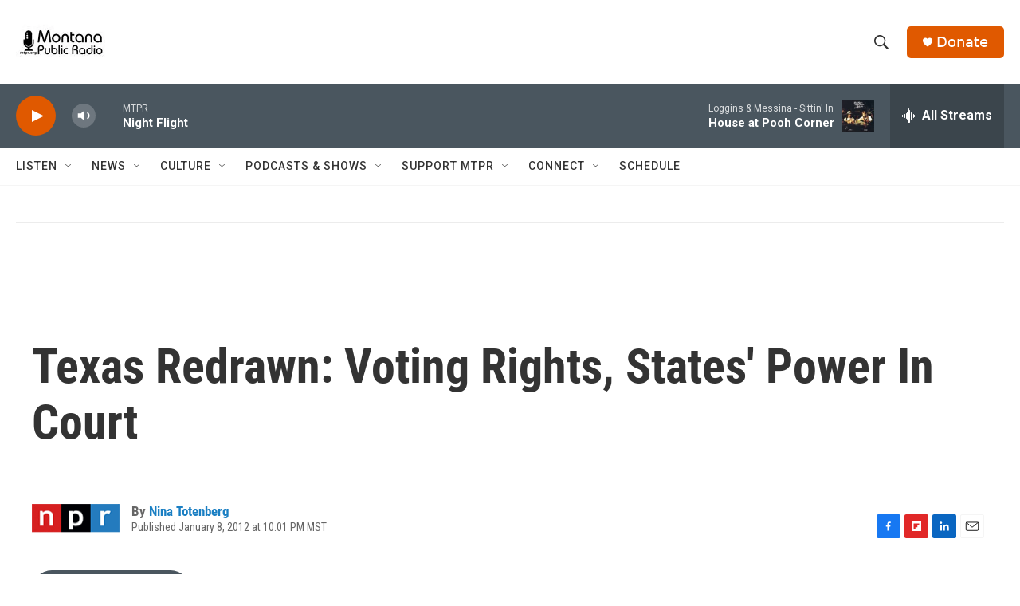

--- FILE ---
content_type: text/html;charset=UTF-8
request_url: https://www.mtpr.org/2012-01-08/texas-redrawn-voting-rights-states-power-in-court
body_size: 32431
content:
<!DOCTYPE html>
<html class="ArtP " lang="en">
    <head>
    <meta charset="UTF-8">

    

    <style data-cssvarsponyfill="true">
        :root { --siteBgColorInverse: #121212; --primaryTextColorInverse: #ffffff; --secondaryTextColorInverse: #ffffff; --tertiaryTextColorInverse: #ffffff; --headerBgColorInverse: #4a565f; --headerBorderColorInverse: #858585; --headerTextColorInverse: #ffffff; --headerTextColorHoverInverse: #ffffff; --secC1_Inverse: #a2a2a2; --secC4_Inverse: #282828; --headerNavBarBgColorInverse: #4a565f; --headerNavBarTextColorInverse: #ffffff; --headerMenuBgColorInverse: #ffffff; --headerMenuTextColorInverse: #6b2b85; --headerMenuTextColorHoverInverse: #6b2b85; --liveBlogTextColorInverse: #ffffff; --applyButtonColorInverse: #4485D5; --applyButtonTextColorInverse: #4485D5; --siteBgColor: #ffffff; --primaryTextColor: #333333; --secondaryTextColor: #888888; --secC1: #666666; --secC4: #f5f5f5; --secC5: #ffffff; --siteBgColor: #ffffff; --siteInverseBgColor: #000000; --linkColor: #1a7fc3; --linkHoverColor: #125c8e; --headerBgColor: #ffffff; --headerBgColorInverse: #4a565f; --headerBorderColor: #e6e6e6; --headerBorderColorInverse: #858585; --tertiaryTextColor: #1c1c1c; --headerTextColor: #333333; --headerTextColorHover: #333333; --buttonTextColor: #ffffff; --headerNavBarBgColor: #ffffff; --headerNavBarTextColor: #333333; --headerMenuBgColor: #ffffff; --headerMenuTextColor: #333333; --headerMenuTextColorHover: #68ac4d; --liveBlogTextColor: #282829; --applyButtonColor: #194173; --applyButtonTextColor: #2c4273; --primaryColor1: #4a565f; --primaryColor2: #e05900; --breakingColor: #ff6f00; --secC2: #cccccc; --secC3: #f5f5f5; --secC5: #ffffff; --linkColor: #1a7fc3; --linkHoverColor: #125c8e; --donateBGColor: #e05900; --headerIconColor: #ffffff; --hatButtonBgColor: #ffffff; --hatButtonBgHoverColor: #411c58; --hatButtonBorderColor: #411c58; --hatButtonBorderHoverColor: #ffffff; --hatButtoniconColor: #d62021; --hatButtonTextColor: #411c58; --hatButtonTextHoverColor: #ffffff; --footerTextColor: #ececec; --footerTextBgColor: #ffffff; --footerPartnersBgColor: #333333; --listBorderColor: #030202; --gridBorderColor: #e6e6e6; --tagButtonBorderColor: #1a7fc3; --tagButtonTextColor: #1a7fc3; --breakingTextColor: #ffffff; --sectionTextColor: #000000; --contentWidth: 1240px; --primaryHeadlineFont: sans-serif; --secHlFont: sans-serif; --bodyFont: sans-serif; --colorWhite: #ffffff; --colorBlack: #000000;} .fonts-loaded { --primaryHeadlineFont: "Roboto Condensed"; --secHlFont: "Roboto Condensed"; --bodyFont: "Roboto"; --liveBlogBodyFont: "Roboto";}
    </style>

    
    <meta property="fb:app_id" content="4286672028027593">

<meta name="disqus.shortname" content="npr-kufm">
<meta name="disqus.url" content="https://www.mtpr.org/2012-01-08/texas-redrawn-voting-rights-states-power-in-court">
<meta name="disqus.title" content="Texas Redrawn: Voting Rights, States&#x27; Power In Court">
<meta name="disqus.identifier" content="0000017e-28f0-d27c-abff-fdf959cc0000">
    <meta property="og:title" content="Texas Redrawn: Voting Rights, States&#x27; Power In Court">

    <meta property="og:url" content="https://www.mtpr.org/2012-01-08/texas-redrawn-voting-rights-states-power-in-court">

    <meta property="og:image" content="https://npr.brightspotcdn.com/dims4/default/c6877f2/2147483647/strip/true/resize/1200x630!/quality/90/?url=https%3A%2F%2Fmedia.npr.org%2Fassets%2Fimg%2F2012%2F01%2F05%2Fredistricting_%20TX%20flag-ffbc08b29ddce99e04bfcf04f48e243cad4fd127.jpg">

    
    <meta property="og:image:url" content="https://npr.brightspotcdn.com/dims4/default/c6877f2/2147483647/strip/true/resize/1200x630!/quality/90/?url=https%3A%2F%2Fmedia.npr.org%2Fassets%2Fimg%2F2012%2F01%2F05%2Fredistricting_%20TX%20flag-ffbc08b29ddce99e04bfcf04f48e243cad4fd127.jpg">
    
    <meta property="og:image:width" content="1200">
    <meta property="og:image:height" content="630">
    <meta property="og:image:type" content="image/jpeg">
    
    <meta property="og:image:alt" content="The Texas State Capitol in Austin. The Lone Star State is gaining four additional congressional seats because of its booming population, but its redistricting plans are in limbo.">
    

    <meta property="og:description" content="Because of its booming population, the state is gaining four new congressional seats. But are the state&#x27;s new redistricting plans fair for minority voters who make up more than half of the new residents? Is an interim map drawn by a federal court any better? The Supreme Court takes on the case with Texas primaries looming.">

    <meta property="og:site_name" content="Montana Public Radio">



    <meta property="og:type" content="article">

    <meta property="article:author" content="https://www.mtpr.org/people/nina-totenberg">

    <meta property="article:published_time" content="2012-01-09T05:01:00">

    <meta property="article:modified_time" content="2022-01-05T06:32:27.13">

    <meta property="article:tag" content="NPR News">

    
    <meta name="twitter:card" content="summary_large_image"/>
    
    
    
    
    <meta name="twitter:description" content="Because of its booming population, the state is gaining four new congressional seats. But are the state&#x27;s new redistricting plans fair for minority voters who make up more than half of the new residents? Is an interim map drawn by a federal court any better? The Supreme Court takes on the case with Texas primaries looming."/>
    
    
    <meta name="twitter:image" content="https://npr.brightspotcdn.com/dims4/default/93597d3/2147483647/strip/true/resize/1200x675!/quality/90/?url=https%3A%2F%2Fmedia.npr.org%2Fassets%2Fimg%2F2012%2F01%2F05%2Fredistricting_%20TX%20flag-ffbc08b29ddce99e04bfcf04f48e243cad4fd127.jpg"/>

    
    <meta name="twitter:image:alt" content="The Texas State Capitol in Austin. The Lone Star State is gaining four additional congressional seats because of its booming population, but its redistricting plans are in limbo."/>
    
    
    
    
    <meta name="twitter:title" content="Texas Redrawn: Voting Rights, States&#x27; Power In Court"/>
    



    <link data-cssvarsponyfill="true" class="Webpack-css" rel="stylesheet" href="https://npr.brightspotcdn.com/resource/00000177-1bc0-debb-a57f-dfcf4a950000/styleguide/All.min.0db89f2a608a6b13cec2d9fc84f71c45.gz.css">

    

    <style>.FooterNavigation-items-item {
    display: inline-block
}</style>
<style>[class*='-articleBody'] > ul,
[class*='-articleBody'] > ul ul {
    list-style-type: disc;
}</style>
<style>.RichTextModule{
	padding-bottom: 5px;
}
.OneColumnContainer-column > :not(:last-child) {
	margin-bottom: 25px;
}
</style>


    <meta name="viewport" content="width=device-width, initial-scale=1, viewport-fit=cover"><title>Texas Redrawn: Voting Rights, States&#x27; Power In Court | Montana Public Radio</title><meta name="description" content="Because of its booming population, the state is gaining four new congressional seats. But are the state&#x27;s new redistricting plans fair for minority voters who make up more than half of the new residents? Is an interim map drawn by a federal court any better? The Supreme Court takes on the case with Texas primaries looming."><link rel="canonical" href="https://www.npr.org/2012/01/09/144761572/texas-redrawn-voting-rights-states-power-in-court"><meta name="brightspot.contentId" content="0000017e-28f0-d27c-abff-fdf959cc0000">
    
    
    <meta name="brightspot-dataLayer" content="{
  &quot;author&quot; : &quot;Nina Totenberg&quot;,
  &quot;bspStoryId&quot; : &quot;0000017e-28f0-d27c-abff-fdf959cc0000&quot;,
  &quot;category&quot; : &quot;&quot;,
  &quot;inlineAudio&quot; : 1,
  &quot;keywords&quot; : &quot;NPR News&quot;,
  &quot;nprCmsSite&quot; : true,
  &quot;nprStoryId&quot; : &quot;144761572&quot;,
  &quot;pageType&quot; : &quot;news-story&quot;,
  &quot;program&quot; : &quot;Morning Edition&quot;,
  &quot;publishedDate&quot; : &quot;2012-01-08T22:01:00Z&quot;,
  &quot;siteName&quot; : &quot;Montana Public Radio&quot;,
  &quot;station&quot; : &quot;Montana Public Radio&quot;,
  &quot;stationOrgId&quot; : &quot;1177&quot;,
  &quot;storyOrgId&quot; : &quot;s1&quot;,
  &quot;storyTheme&quot; : &quot;news-story&quot;,
  &quot;storyTitle&quot; : &quot;Texas Redrawn: Voting Rights, States&#x27; Power In Court&quot;,
  &quot;timezone&quot; : &quot;America/Denver&quot;,
  &quot;wordCount&quot; : 0,
  &quot;series&quot; : &quot;&quot;
}">
    <script id="brightspot-dataLayer">
        (function () {
            var dataValue = document.head.querySelector('meta[name="brightspot-dataLayer"]').content;
            if (dataValue) {
                window.brightspotDataLayer = JSON.parse(dataValue);
            }
        })();
    </script>

    <link rel="amphtml" href="https://www.mtpr.org/2012-01-08/texas-redrawn-voting-rights-states-power-in-court?_amp=true">

    

    
    <script src="https://npr.brightspotcdn.com/resource/00000177-1bc0-debb-a57f-dfcf4a950000/styleguide/All.min.fd8f7fccc526453c829dde80fc7c2ef5.gz.js" async></script>
    

    <script>

  window.fbAsyncInit = function() {
      FB.init({
          
              appId : '4286672028027593',
          
          xfbml : true,
          version : 'v2.9'
      });
  };

  (function(d, s, id){
     var js, fjs = d.getElementsByTagName(s)[0];
     if (d.getElementById(id)) {return;}
     js = d.createElement(s); js.id = id;
     js.src = "//connect.facebook.net/en_US/sdk.js";
     fjs.parentNode.insertBefore(js, fjs);
   }(document, 'script', 'facebook-jssdk'));
</script>
<script async="async" src="https://securepubads.g.doubleclick.net/tag/js/gpt.js"></script>
<script type="text/javascript">
    // Google tag setup
    var googletag = googletag || {};
    googletag.cmd = googletag.cmd || [];

    googletag.cmd.push(function () {
        // @see https://developers.google.com/publisher-tag/reference#googletag.PubAdsService_enableLazyLoad
        googletag.pubads().enableLazyLoad({
            fetchMarginPercent: 100, // fetch and render ads within this % of viewport
            renderMarginPercent: 100,
            mobileScaling: 1  // Same on mobile.
        });

        googletag.pubads().enableSingleRequest()
        googletag.pubads().enableAsyncRendering()
        googletag.pubads().collapseEmptyDivs()
        googletag.pubads().disableInitialLoad()
        googletag.enableServices()
    })
</script>
<!-- no longer used, moved disqus script to be loaded by ps-disqus-comment-module.js to avoid errors --><meta name="gtm-dataLayer" content="{
  &quot;gtmAuthor&quot; : &quot;Nina Totenberg&quot;,
  &quot;gtmBspStoryId&quot; : &quot;0000017e-28f0-d27c-abff-fdf959cc0000&quot;,
  &quot;gtmCategory&quot; : &quot;&quot;,
  &quot;gtmInlineAudio&quot; : 1,
  &quot;gtmKeywords&quot; : &quot;NPR News&quot;,
  &quot;gtmNprCmsSite&quot; : true,
  &quot;gtmNprStoryId&quot; : &quot;144761572&quot;,
  &quot;gtmPageType&quot; : &quot;news-story&quot;,
  &quot;gtmProgram&quot; : &quot;Morning Edition&quot;,
  &quot;gtmPublishedDate&quot; : &quot;2012-01-08T22:01:00Z&quot;,
  &quot;gtmSiteName&quot; : &quot;Montana Public Radio&quot;,
  &quot;gtmStation&quot; : &quot;Montana Public Radio&quot;,
  &quot;gtmStationOrgId&quot; : &quot;1177&quot;,
  &quot;gtmStoryOrgId&quot; : &quot;s1&quot;,
  &quot;gtmStoryTheme&quot; : &quot;news-story&quot;,
  &quot;gtmStoryTitle&quot; : &quot;Texas Redrawn: Voting Rights, States&#x27; Power In Court&quot;,
  &quot;gtmTimezone&quot; : &quot;America/Denver&quot;,
  &quot;gtmWordCount&quot; : 0,
  &quot;gtmSeries&quot; : &quot;&quot;
}"><script>

    (function () {
        var dataValue = document.head.querySelector('meta[name="gtm-dataLayer"]').content;
        if (dataValue) {
            window.dataLayer = window.dataLayer || [];
            dataValue = JSON.parse(dataValue);
            dataValue['event'] = 'gtmFirstView';
            window.dataLayer.push(dataValue);
        }
    })();

    (function(w,d,s,l,i){w[l]=w[l]||[];w[l].push({'gtm.start':
            new Date().getTime(),event:'gtm.js'});var f=d.getElementsByTagName(s)[0],
        j=d.createElement(s),dl=l!='dataLayer'?'&l='+l:'';j.async=true;j.src=
        'https://www.googletagmanager.com/gtm.js?id='+i+dl;f.parentNode.insertBefore(j,f);
})(window,document,'script','dataLayer','GTM-N39QFDR');</script><script type="application/ld+json">{"@context":"http://schema.org","@type":"ListenAction","description":"Because of its booming population, the state is gaining four new congressional seats. But are the state's new redistricting plans fair for minority voters who make up more than half of the new residents? Is an interim map drawn by a federal court any better? The Supreme Court takes on the case with Texas primaries looming.","name":"Texas Redrawn: Voting Rights, States' Power In Court"}</script><script type="application/ld+json">{"@context":"http://schema.org","@type":"NewsArticle","author":[{"@context":"http://schema.org","@type":"Person","name":"Nina Totenberg","url":"https://www.mtpr.org/people/nina-totenberg"}],"dateModified":"2022-01-05T01:32:27Z","datePublished":"2012-01-09T00:01:00Z","headline":"Texas Redrawn: Voting Rights, States' Power In Court","image":{"@context":"http://schema.org","@type":"ImageObject","url":"https://media.npr.org/assets/img/2012/01/05/redistricting_+TX+flag-ffbc08b29ddce99e04bfcf04f48e243cad4fd127.jpg"},"mainEntityOfPage":{"@type":"NewsArticle","@id":"https://www.mtpr.org/2012-01-08/texas-redrawn-voting-rights-states-power-in-court"},"publisher":{"@type":"Organization","name":"MTPR","logo":{"@context":"http://schema.org","@type":"ImageObject","height":"60","url":"https://npr.brightspotcdn.com/dims4/default/29c671a/2147483647/resize/x60/quality/90/?url=http%3A%2F%2Fnpr-brightspot.s3.amazonaws.com%2F03%2F1c%2F9852e7684d76b95dce52d8812569%2Fmtpr-logo-fb-02.jpg","width":"114"}}}</script><script>window.addEventListener('DOMContentLoaded', (event) => {
    window.nulldurationobserver = new MutationObserver(function (mutations) {
        document.querySelectorAll('.StreamPill-duration').forEach(pill => { 
      if (pill.innerText == "LISTENNULL") {
         pill.innerText = "LISTEN"
      } 
    });
      });

      window.nulldurationobserver.observe(document.body, {
        childList: true,
        subtree: true
      });
});
</script>


    <script>
        var head = document.getElementsByTagName('head')
        head = head[0]
        var link = document.createElement('link');
        link.setAttribute('href', 'https://fonts.googleapis.com/css?family=Roboto Condensed|Roboto|Roboto:400,500,700&display=swap');
        var relList = link.relList;

        if (relList && relList.supports('preload')) {
            link.setAttribute('as', 'style');
            link.setAttribute('rel', 'preload');
            link.setAttribute('onload', 'this.rel="stylesheet"');
            link.setAttribute('crossorigin', 'anonymous');
        } else {
            link.setAttribute('rel', 'stylesheet');
        }

        head.appendChild(link);
    </script>
</head>


    <body class="Page-body" data-content-width="1240px">
    <noscript>
    <iframe src="https://www.googletagmanager.com/ns.html?id=GTM-N39QFDR" height="0" width="0" style="display:none;visibility:hidden"></iframe>
</noscript>
        

    <!-- Putting icons here, so we don't have to include in a bunch of -body hbs's -->
<svg xmlns="http://www.w3.org/2000/svg" style="display:none" id="iconsMap1" class="iconsMap">
    <symbol id="play-icon" viewBox="0 0 115 115">
        <polygon points="0,0 115,57.5 0,115" fill="currentColor" />
    </symbol>
    <symbol id="grid" viewBox="0 0 32 32">
            <g>
                <path d="M6.4,5.7 C6.4,6.166669 6.166669,6.4 5.7,6.4 L0.7,6.4 C0.233331,6.4 0,6.166669 0,5.7 L0,0.7 C0,0.233331 0.233331,0 0.7,0 L5.7,0 C6.166669,0 6.4,0.233331 6.4,0.7 L6.4,5.7 Z M19.2,5.7 C19.2,6.166669 18.966669,6.4 18.5,6.4 L13.5,6.4 C13.033331,6.4 12.8,6.166669 12.8,5.7 L12.8,0.7 C12.8,0.233331 13.033331,0 13.5,0 L18.5,0 C18.966669,0 19.2,0.233331 19.2,0.7 L19.2,5.7 Z M32,5.7 C32,6.166669 31.766669,6.4 31.3,6.4 L26.3,6.4 C25.833331,6.4 25.6,6.166669 25.6,5.7 L25.6,0.7 C25.6,0.233331 25.833331,0 26.3,0 L31.3,0 C31.766669,0 32,0.233331 32,0.7 L32,5.7 Z M6.4,18.5 C6.4,18.966669 6.166669,19.2 5.7,19.2 L0.7,19.2 C0.233331,19.2 0,18.966669 0,18.5 L0,13.5 C0,13.033331 0.233331,12.8 0.7,12.8 L5.7,12.8 C6.166669,12.8 6.4,13.033331 6.4,13.5 L6.4,18.5 Z M19.2,18.5 C19.2,18.966669 18.966669,19.2 18.5,19.2 L13.5,19.2 C13.033331,19.2 12.8,18.966669 12.8,18.5 L12.8,13.5 C12.8,13.033331 13.033331,12.8 13.5,12.8 L18.5,12.8 C18.966669,12.8 19.2,13.033331 19.2,13.5 L19.2,18.5 Z M32,18.5 C32,18.966669 31.766669,19.2 31.3,19.2 L26.3,19.2 C25.833331,19.2 25.6,18.966669 25.6,18.5 L25.6,13.5 C25.6,13.033331 25.833331,12.8 26.3,12.8 L31.3,12.8 C31.766669,12.8 32,13.033331 32,13.5 L32,18.5 Z M6.4,31.3 C6.4,31.766669 6.166669,32 5.7,32 L0.7,32 C0.233331,32 0,31.766669 0,31.3 L0,26.3 C0,25.833331 0.233331,25.6 0.7,25.6 L5.7,25.6 C6.166669,25.6 6.4,25.833331 6.4,26.3 L6.4,31.3 Z M19.2,31.3 C19.2,31.766669 18.966669,32 18.5,32 L13.5,32 C13.033331,32 12.8,31.766669 12.8,31.3 L12.8,26.3 C12.8,25.833331 13.033331,25.6 13.5,25.6 L18.5,25.6 C18.966669,25.6 19.2,25.833331 19.2,26.3 L19.2,31.3 Z M32,31.3 C32,31.766669 31.766669,32 31.3,32 L26.3,32 C25.833331,32 25.6,31.766669 25.6,31.3 L25.6,26.3 C25.6,25.833331 25.833331,25.6 26.3,25.6 L31.3,25.6 C31.766669,25.6 32,25.833331 32,26.3 L32,31.3 Z" id=""></path>
            </g>
    </symbol>
    <symbol id="radio-stream" width="18" height="19" viewBox="0 0 18 19">
        <g fill="currentColor" fill-rule="nonzero">
            <path d="M.5 8c-.276 0-.5.253-.5.565v1.87c0 .312.224.565.5.565s.5-.253.5-.565v-1.87C1 8.253.776 8 .5 8zM2.5 8c-.276 0-.5.253-.5.565v1.87c0 .312.224.565.5.565s.5-.253.5-.565v-1.87C3 8.253 2.776 8 2.5 8zM3.5 7c-.276 0-.5.276-.5.617v3.766c0 .34.224.617.5.617s.5-.276.5-.617V7.617C4 7.277 3.776 7 3.5 7zM5.5 6c-.276 0-.5.275-.5.613v5.774c0 .338.224.613.5.613s.5-.275.5-.613V6.613C6 6.275 5.776 6 5.5 6zM6.5 4c-.276 0-.5.26-.5.58v8.84c0 .32.224.58.5.58s.5-.26.5-.58V4.58C7 4.26 6.776 4 6.5 4zM8.5 0c-.276 0-.5.273-.5.61v17.78c0 .337.224.61.5.61s.5-.273.5-.61V.61C9 .273 8.776 0 8.5 0zM9.5 2c-.276 0-.5.274-.5.612v14.776c0 .338.224.612.5.612s.5-.274.5-.612V2.612C10 2.274 9.776 2 9.5 2zM11.5 5c-.276 0-.5.276-.5.616v8.768c0 .34.224.616.5.616s.5-.276.5-.616V5.616c0-.34-.224-.616-.5-.616zM12.5 6c-.276 0-.5.262-.5.584v4.832c0 .322.224.584.5.584s.5-.262.5-.584V6.584c0-.322-.224-.584-.5-.584zM14.5 7c-.276 0-.5.29-.5.647v3.706c0 .357.224.647.5.647s.5-.29.5-.647V7.647C15 7.29 14.776 7 14.5 7zM15.5 8c-.276 0-.5.253-.5.565v1.87c0 .312.224.565.5.565s.5-.253.5-.565v-1.87c0-.312-.224-.565-.5-.565zM17.5 8c-.276 0-.5.253-.5.565v1.87c0 .312.224.565.5.565s.5-.253.5-.565v-1.87c0-.312-.224-.565-.5-.565z"/>
        </g>
    </symbol>
    <symbol id="icon-magnify" viewBox="0 0 31 31">
        <g>
            <path fill-rule="evenodd" d="M22.604 18.89l-.323.566 8.719 8.8L28.255 31l-8.719-8.8-.565.404c-2.152 1.346-4.386 2.018-6.7 2.018-3.39 0-6.284-1.21-8.679-3.632C1.197 18.568 0 15.66 0 12.27c0-3.39 1.197-6.283 3.592-8.678C5.987 1.197 8.88 0 12.271 0c3.39 0 6.283 1.197 8.678 3.592 2.395 2.395 3.593 5.288 3.593 8.679 0 2.368-.646 4.574-1.938 6.62zM19.162 5.77C17.322 3.925 15.089 3 12.46 3c-2.628 0-4.862.924-6.702 2.77C3.92 7.619 3 9.862 3 12.5c0 2.639.92 4.882 2.76 6.73C7.598 21.075 9.832 22 12.46 22c2.629 0 4.862-.924 6.702-2.77C21.054 17.33 22 15.085 22 12.5c0-2.586-.946-4.83-2.838-6.73z"/>
        </g>
    </symbol>
    <symbol id="burger-menu" viewBox="0 0 14 10">
        <g>
            <path fill-rule="evenodd" d="M0 5.5v-1h14v1H0zM0 1V0h14v1H0zm0 9V9h14v1H0z"></path>
        </g>
    </symbol>
    <symbol id="close-x" viewBox="0 0 14 14">
        <g>
            <path fill-rule="nonzero" d="M6.336 7L0 .664.664 0 7 6.336 13.336 0 14 .664 7.664 7 14 13.336l-.664.664L7 7.664.664 14 0 13.336 6.336 7z"></path>
        </g>
    </symbol>
    <symbol id="share-more-arrow" viewBox="0 0 512 512" style="enable-background:new 0 0 512 512;">
        <g>
            <g>
                <path d="M512,241.7L273.643,3.343v156.152c-71.41,3.744-138.015,33.337-188.958,84.28C30.075,298.384,0,370.991,0,448.222v60.436
                    l29.069-52.985c45.354-82.671,132.173-134.027,226.573-134.027c5.986,0,12.004,0.212,18.001,0.632v157.779L512,241.7z
                    M255.642,290.666c-84.543,0-163.661,36.792-217.939,98.885c26.634-114.177,129.256-199.483,251.429-199.483h15.489V78.131
                    l163.568,163.568L304.621,405.267V294.531l-13.585-1.683C279.347,291.401,267.439,290.666,255.642,290.666z"></path>
            </g>
        </g>
    </symbol>
    <symbol id="chevron" viewBox="0 0 100 100">
        <g>
            <path d="M22.4566257,37.2056786 L-21.4456527,71.9511488 C-22.9248661,72.9681457 -24.9073712,72.5311671 -25.8758148,70.9765924 L-26.9788683,69.2027424 C-27.9450684,67.6481676 -27.5292733,65.5646602 -26.0500598,64.5484493 L20.154796,28.2208967 C21.5532435,27.2597011 23.3600078,27.2597011 24.759951,28.2208967 L71.0500598,64.4659264 C72.5292733,65.4829232 72.9450684,67.5672166 71.9788683,69.1217913 L70.8750669,70.8956413 C69.9073712,72.4502161 67.9241183,72.8848368 66.4449048,71.8694118 L22.4566257,37.2056786 Z" id="Transparent-Chevron" transform="translate(22.500000, 50.000000) rotate(90.000000) translate(-22.500000, -50.000000) "></path>
        </g>
    </symbol>
</svg>

<svg xmlns="http://www.w3.org/2000/svg" style="display:none" id="iconsMap2" class="iconsMap">
    <symbol id="mono-icon-facebook" viewBox="0 0 10 19">
        <path fill-rule="evenodd" d="M2.707 18.25V10.2H0V7h2.707V4.469c0-1.336.375-2.373 1.125-3.112C4.582.62 5.578.25 6.82.25c1.008 0 1.828.047 2.461.14v2.848H7.594c-.633 0-1.067.14-1.301.422-.188.235-.281.61-.281 1.125V7H9l-.422 3.2H6.012v8.05H2.707z"></path>
    </symbol>
    <symbol id="mono-icon-instagram" viewBox="0 0 17 17">
        <g>
            <path fill-rule="evenodd" d="M8.281 4.207c.727 0 1.4.182 2.022.545a4.055 4.055 0 0 1 1.476 1.477c.364.62.545 1.294.545 2.021 0 .727-.181 1.4-.545 2.021a4.055 4.055 0 0 1-1.476 1.477 3.934 3.934 0 0 1-2.022.545c-.726 0-1.4-.182-2.021-.545a4.055 4.055 0 0 1-1.477-1.477 3.934 3.934 0 0 1-.545-2.021c0-.727.182-1.4.545-2.021A4.055 4.055 0 0 1 6.26 4.752a3.934 3.934 0 0 1 2.021-.545zm0 6.68a2.54 2.54 0 0 0 1.864-.774 2.54 2.54 0 0 0 .773-1.863 2.54 2.54 0 0 0-.773-1.863 2.54 2.54 0 0 0-1.864-.774 2.54 2.54 0 0 0-1.863.774 2.54 2.54 0 0 0-.773 1.863c0 .727.257 1.348.773 1.863a2.54 2.54 0 0 0 1.863.774zM13.45 4.03c-.023.258-.123.48-.299.668a.856.856 0 0 1-.65.281.913.913 0 0 1-.668-.28.913.913 0 0 1-.281-.669c0-.258.094-.48.281-.668a.913.913 0 0 1 .668-.28c.258 0 .48.093.668.28.187.188.281.41.281.668zm2.672.95c.023.656.035 1.746.035 3.269 0 1.523-.017 2.62-.053 3.287-.035.668-.134 1.248-.298 1.74a4.098 4.098 0 0 1-.967 1.53 4.098 4.098 0 0 1-1.53.966c-.492.164-1.072.264-1.74.3-.668.034-1.763.052-3.287.052-1.523 0-2.619-.018-3.287-.053-.668-.035-1.248-.146-1.74-.334a3.747 3.747 0 0 1-1.53-.931 4.098 4.098 0 0 1-.966-1.53c-.164-.492-.264-1.072-.299-1.74C.424 10.87.406 9.773.406 8.25S.424 5.63.46 4.963c.035-.668.135-1.248.299-1.74.21-.586.533-1.096.967-1.53A4.098 4.098 0 0 1 3.254.727c.492-.164 1.072-.264 1.74-.3C5.662.394 6.758.376 8.281.376c1.524 0 2.62.018 3.287.053.668.035 1.248.135 1.74.299a4.098 4.098 0 0 1 2.496 2.496c.165.492.27 1.078.317 1.757zm-1.687 7.91c.14-.399.234-1.032.28-1.899.024-.515.036-1.242.036-2.18V7.689c0-.961-.012-1.688-.035-2.18-.047-.89-.14-1.524-.281-1.899a2.537 2.537 0 0 0-1.512-1.511c-.375-.14-1.008-.235-1.899-.282a51.292 51.292 0 0 0-2.18-.035H7.72c-.938 0-1.664.012-2.18.035-.867.047-1.5.141-1.898.282a2.537 2.537 0 0 0-1.512 1.511c-.14.375-.234 1.008-.281 1.899a51.292 51.292 0 0 0-.036 2.18v1.125c0 .937.012 1.664.036 2.18.047.866.14 1.5.28 1.898.306.726.81 1.23 1.513 1.511.398.141 1.03.235 1.898.282.516.023 1.242.035 2.18.035h1.125c.96 0 1.687-.012 2.18-.035.89-.047 1.523-.141 1.898-.282.726-.304 1.23-.808 1.512-1.511z"></path>
        </g>
    </symbol>
    <symbol id="mono-icon-email" viewBox="0 0 512 512">
        <g>
            <path d="M67,148.7c11,5.8,163.8,89.1,169.5,92.1c5.7,3,11.5,4.4,20.5,4.4c9,0,14.8-1.4,20.5-4.4c5.7-3,158.5-86.3,169.5-92.1
                c4.1-2.1,11-5.9,12.5-10.2c2.6-7.6-0.2-10.5-11.3-10.5H257H65.8c-11.1,0-13.9,3-11.3,10.5C56,142.9,62.9,146.6,67,148.7z"></path>
            <path d="M455.7,153.2c-8.2,4.2-81.8,56.6-130.5,88.1l82.2,92.5c2,2,2.9,4.4,1.8,5.6c-1.2,1.1-3.8,0.5-5.9-1.4l-98.6-83.2
                c-14.9,9.6-25.4,16.2-27.2,17.2c-7.7,3.9-13.1,4.4-20.5,4.4c-7.4,0-12.8-0.5-20.5-4.4c-1.9-1-12.3-7.6-27.2-17.2l-98.6,83.2
                c-2,2-4.7,2.6-5.9,1.4c-1.2-1.1-0.3-3.6,1.7-5.6l82.1-92.5c-48.7-31.5-123.1-83.9-131.3-88.1c-8.8-4.5-9.3,0.8-9.3,4.9
                c0,4.1,0,205,0,205c0,9.3,13.7,20.9,23.5,20.9H257h185.5c9.8,0,21.5-11.7,21.5-20.9c0,0,0-201,0-205
                C464,153.9,464.6,148.7,455.7,153.2z"></path>
        </g>
    </symbol>
    <symbol id="default-image" width="24" height="24" viewBox="0 0 24 24" fill="none" stroke="currentColor" stroke-width="2" stroke-linecap="round" stroke-linejoin="round" class="feather feather-image">
        <rect x="3" y="3" width="18" height="18" rx="2" ry="2"></rect>
        <circle cx="8.5" cy="8.5" r="1.5"></circle>
        <polyline points="21 15 16 10 5 21"></polyline>
    </symbol>
    <symbol id="icon-email" width="18px" viewBox="0 0 20 14">
        <g id="Symbols" stroke="none" stroke-width="1" fill="none" fill-rule="evenodd" stroke-linecap="round" stroke-linejoin="round">
            <g id="social-button-bar" transform="translate(-125.000000, -8.000000)" stroke="#000000">
                <g id="Group-2" transform="translate(120.000000, 0.000000)">
                    <g id="envelope" transform="translate(6.000000, 9.000000)">
                        <path d="M17.5909091,10.6363636 C17.5909091,11.3138182 17.0410909,11.8636364 16.3636364,11.8636364 L1.63636364,11.8636364 C0.958909091,11.8636364 0.409090909,11.3138182 0.409090909,10.6363636 L0.409090909,1.63636364 C0.409090909,0.958090909 0.958909091,0.409090909 1.63636364,0.409090909 L16.3636364,0.409090909 C17.0410909,0.409090909 17.5909091,0.958090909 17.5909091,1.63636364 L17.5909091,10.6363636 L17.5909091,10.6363636 Z" id="Stroke-406"></path>
                        <polyline id="Stroke-407" points="17.1818182 0.818181818 9 7.36363636 0.818181818 0.818181818"></polyline>
                    </g>
                </g>
            </g>
        </g>
    </symbol>
    <symbol id="mono-icon-print" viewBox="0 0 12 12">
        <g fill-rule="evenodd">
            <path fill-rule="nonzero" d="M9 10V7H3v3H1a1 1 0 0 1-1-1V4a1 1 0 0 1 1-1h10a1 1 0 0 1 1 1v3.132A2.868 2.868 0 0 1 9.132 10H9zm.5-4.5a1 1 0 1 0 0-2 1 1 0 0 0 0 2zM3 0h6v2H3z"></path>
            <path d="M4 8h4v4H4z"></path>
        </g>
    </symbol>
    <symbol id="mono-icon-copylink" viewBox="0 0 12 12">
        <g fill-rule="evenodd">
            <path d="M10.199 2.378c.222.205.4.548.465.897.062.332.016.614-.132.774L8.627 6.106c-.187.203-.512.232-.75-.014a.498.498 0 0 0-.706.028.499.499 0 0 0 .026.706 1.509 1.509 0 0 0 2.165-.04l1.903-2.06c.37-.398.506-.98.382-1.636-.105-.557-.392-1.097-.77-1.445L9.968.8C9.591.452 9.03.208 8.467.145 7.803.072 7.233.252 6.864.653L4.958 2.709a1.509 1.509 0 0 0 .126 2.161.5.5 0 1 0 .68-.734c-.264-.218-.26-.545-.071-.747L7.597 1.33c.147-.16.425-.228.76-.19.353.038.71.188.931.394l.91.843.001.001zM1.8 9.623c-.222-.205-.4-.549-.465-.897-.062-.332-.016-.614.132-.774l1.905-2.057c.187-.203.512-.232.75.014a.498.498 0 0 0 .706-.028.499.499 0 0 0-.026-.706 1.508 1.508 0 0 0-2.165.04L.734 7.275c-.37.399-.506.98-.382 1.637.105.557.392 1.097.77 1.445l.91.843c.376.35.937.594 1.5.656.664.073 1.234-.106 1.603-.507L7.04 9.291a1.508 1.508 0 0 0-.126-2.16.5.5 0 0 0-.68.734c.264.218.26.545.071.747l-1.904 2.057c-.147.16-.425.228-.76.191-.353-.038-.71-.188-.931-.394l-.91-.843z"></path>
            <path d="M8.208 3.614a.5.5 0 0 0-.707.028L3.764 7.677a.5.5 0 0 0 .734.68L8.235 4.32a.5.5 0 0 0-.027-.707"></path>
        </g>
    </symbol>
    <symbol id="mono-icon-linkedin" viewBox="0 0 16 17">
        <g fill-rule="evenodd">
            <path d="M3.734 16.125H.464V5.613h3.27zM2.117 4.172c-.515 0-.96-.188-1.336-.563A1.825 1.825 0 0 1 .22 2.273c0-.515.187-.96.562-1.335.375-.375.82-.563 1.336-.563.516 0 .961.188 1.336.563.375.375.563.82.563 1.335 0 .516-.188.961-.563 1.336-.375.375-.82.563-1.336.563zM15.969 16.125h-3.27v-5.133c0-.844-.07-1.453-.21-1.828-.259-.633-.762-.95-1.512-.95s-1.278.282-1.582.845c-.235.421-.352 1.043-.352 1.863v5.203H5.809V5.613h3.128v1.442h.036c.234-.469.609-.856 1.125-1.16.562-.375 1.218-.563 1.968-.563 1.524 0 2.59.48 3.2 1.441.468.774.703 1.97.703 3.586v5.766z"></path>
        </g>
    </symbol>
    <symbol id="mono-icon-pinterest" viewBox="0 0 512 512">
        <g>
            <path d="M256,32C132.3,32,32,132.3,32,256c0,91.7,55.2,170.5,134.1,205.2c-0.6-15.6-0.1-34.4,3.9-51.4
                c4.3-18.2,28.8-122.1,28.8-122.1s-7.2-14.3-7.2-35.4c0-33.2,19.2-58,43.2-58c20.4,0,30.2,15.3,30.2,33.6
                c0,20.5-13.1,51.1-19.8,79.5c-5.6,23.8,11.9,43.1,35.4,43.1c42.4,0,71-54.5,71-119.1c0-49.1-33.1-85.8-93.2-85.8
                c-67.9,0-110.3,50.7-110.3,107.3c0,19.5,5.8,33.3,14.8,43.9c4.1,4.9,4.7,6.9,3.2,12.5c-1.1,4.1-3.5,14-4.6,18
                c-1.5,5.7-6.1,7.7-11.2,5.6c-31.3-12.8-45.9-47-45.9-85.6c0-63.6,53.7-139.9,160.1-139.9c85.5,0,141.8,61.9,141.8,128.3
                c0,87.9-48.9,153.5-120.9,153.5c-24.2,0-46.9-13.1-54.7-27.9c0,0-13,51.6-15.8,61.6c-4.7,17.3-14,34.5-22.5,48
                c20.1,5.9,41.4,9.2,63.5,9.2c123.7,0,224-100.3,224-224C480,132.3,379.7,32,256,32z"></path>
        </g>
    </symbol>
    <symbol id="mono-icon-tumblr" viewBox="0 0 512 512">
        <g>
            <path d="M321.2,396.3c-11.8,0-22.4-2.8-31.5-8.3c-6.9-4.1-11.5-9.6-14-16.4c-2.6-6.9-3.6-22.3-3.6-46.4V224h96v-64h-96V48h-61.9
                c-2.7,21.5-7.5,44.7-14.5,58.6c-7,13.9-14,25.8-25.6,35.7c-11.6,9.9-25.6,17.9-41.9,23.3V224h48v140.4c0,19,2,33.5,5.9,43.5
                c4,10,11.1,19.5,21.4,28.4c10.3,8.9,22.8,15.7,37.3,20.5c14.6,4.8,31.4,7.2,50.4,7.2c16.7,0,30.3-1.7,44.7-5.1
                c14.4-3.4,30.5-9.3,48.2-17.6v-65.6C363.2,389.4,342.3,396.3,321.2,396.3z"></path>
        </g>
    </symbol>
    <symbol id="mono-icon-twitter" viewBox="0 0 1200 1227">
        <g>
            <path d="M714.163 519.284L1160.89 0H1055.03L667.137 450.887L357.328 0H0L468.492 681.821L0 1226.37H105.866L515.491
            750.218L842.672 1226.37H1200L714.137 519.284H714.163ZM569.165 687.828L521.697 619.934L144.011 79.6944H306.615L611.412
            515.685L658.88 583.579L1055.08 1150.3H892.476L569.165 687.854V687.828Z" fill="white"></path>
        </g>
    </symbol>
    <symbol id="mono-icon-youtube" viewBox="0 0 512 512">
        <g>
            <path fill-rule="evenodd" d="M508.6,148.8c0-45-33.1-81.2-74-81.2C379.2,65,322.7,64,265,64c-3,0-6,0-9,0s-6,0-9,0c-57.6,0-114.2,1-169.6,3.6
                c-40.8,0-73.9,36.4-73.9,81.4C1,184.6-0.1,220.2,0,255.8C-0.1,291.4,1,327,3.4,362.7c0,45,33.1,81.5,73.9,81.5
                c58.2,2.7,117.9,3.9,178.6,3.8c60.8,0.2,120.3-1,178.6-3.8c40.9,0,74-36.5,74-81.5c2.4-35.7,3.5-71.3,3.4-107
                C512.1,220.1,511,184.5,508.6,148.8z M207,353.9V157.4l145,98.2L207,353.9z"></path>
        </g>
    </symbol>
    <symbol id="mono-icon-flipboard" viewBox="0 0 500 500">
        <g>
            <path d="M0,0V500H500V0ZM400,200H300V300H200V400H100V100H400Z"></path>
        </g>
    </symbol>
    <symbol id="mono-icon-bluesky" viewBox="0 0 568 501">
        <g>
            <path d="M123.121 33.6637C188.241 82.5526 258.281 181.681 284 234.873C309.719 181.681 379.759 82.5526 444.879
            33.6637C491.866 -1.61183 568 -28.9064 568 57.9464C568 75.2916 558.055 203.659 552.222 224.501C531.947 296.954
            458.067 315.434 392.347 304.249C507.222 323.8 536.444 388.56 473.333 453.32C353.473 576.312 301.061 422.461
            287.631 383.039C285.169 375.812 284.017 372.431 284 375.306C283.983 372.431 282.831 375.812 280.369 383.039C266.939
            422.461 214.527 576.312 94.6667 453.32C31.5556 388.56 60.7778 323.8 175.653 304.249C109.933 315.434 36.0535
            296.954 15.7778 224.501C9.94525 203.659 0 75.2916 0 57.9464C0 -28.9064 76.1345 -1.61183 123.121 33.6637Z"
            fill="white">
            </path>
        </g>
    </symbol>
    <symbol id="mono-icon-threads" viewBox="0 0 192 192">
        <g>
            <path d="M141.537 88.9883C140.71 88.5919 139.87 88.2104 139.019 87.8451C137.537 60.5382 122.616 44.905 97.5619 44.745C97.4484 44.7443 97.3355 44.7443 97.222 44.7443C82.2364 44.7443 69.7731 51.1409 62.102 62.7807L75.881 72.2328C81.6116 63.5383 90.6052 61.6848 97.2286 61.6848C97.3051 61.6848 97.3819 61.6848 97.4576 61.6855C105.707 61.7381 111.932 64.1366 115.961 68.814C118.893 72.2193 120.854 76.925 121.825 82.8638C114.511 81.6207 106.601 81.2385 98.145 81.7233C74.3247 83.0954 59.0111 96.9879 60.0396 116.292C60.5615 126.084 65.4397 134.508 73.775 140.011C80.8224 144.663 89.899 146.938 99.3323 146.423C111.79 145.74 121.563 140.987 128.381 132.296C133.559 125.696 136.834 117.143 138.28 106.366C144.217 109.949 148.617 114.664 151.047 120.332C155.179 129.967 155.42 145.8 142.501 158.708C131.182 170.016 117.576 174.908 97.0135 175.059C74.2042 174.89 56.9538 167.575 45.7381 153.317C35.2355 139.966 29.8077 120.682 29.6052 96C29.8077 71.3178 35.2355 52.0336 45.7381 38.6827C56.9538 24.4249 74.2039 17.11 97.0132 16.9405C119.988 17.1113 137.539 24.4614 149.184 38.788C154.894 45.8136 159.199 54.6488 162.037 64.9503L178.184 60.6422C174.744 47.9622 169.331 37.0357 161.965 27.974C147.036 9.60668 125.202 0.195148 97.0695 0H96.9569C68.8816 0.19447 47.2921 9.6418 32.7883 28.0793C19.8819 44.4864 13.2244 67.3157 13.0007 95.9325L13 96L13.0007 96.0675C13.2244 124.684 19.8819 147.514 32.7883 163.921C47.2921 182.358 68.8816 191.806 96.9569 192H97.0695C122.03 191.827 139.624 185.292 154.118 170.811C173.081 151.866 172.51 128.119 166.26 113.541C161.776 103.087 153.227 94.5962 141.537 88.9883ZM98.4405 129.507C88.0005 130.095 77.1544 125.409 76.6196 115.372C76.2232 107.93 81.9158 99.626 99.0812 98.6368C101.047 98.5234 102.976 98.468 104.871 98.468C111.106 98.468 116.939 99.0737 122.242 100.233C120.264 124.935 108.662 128.946 98.4405 129.507Z" fill="white"></path>
        </g>
    </symbol>
 </svg>

<svg xmlns="http://www.w3.org/2000/svg" style="display:none" id="iconsMap3" class="iconsMap">
    <symbol id="volume-mute" x="0px" y="0px" viewBox="0 0 24 24" style="enable-background:new 0 0 24 24;">
        <polygon fill="currentColor" points="11,5 6,9 2,9 2,15 6,15 11,19 "/>
        <line style="fill:none;stroke:currentColor;stroke-width:2;stroke-linecap:round;stroke-linejoin:round;" x1="23" y1="9" x2="17" y2="15"/>
        <line style="fill:none;stroke:currentColor;stroke-width:2;stroke-linecap:round;stroke-linejoin:round;" x1="17" y1="9" x2="23" y2="15"/>
    </symbol>
    <symbol id="volume-low" x="0px" y="0px" viewBox="0 0 24 24" style="enable-background:new 0 0 24 24;" xml:space="preserve">
        <polygon fill="currentColor" points="11,5 6,9 2,9 2,15 6,15 11,19 "/>
    </symbol>
    <symbol id="volume-mid" x="0px" y="0px" viewBox="0 0 24 24" style="enable-background:new 0 0 24 24;">
        <polygon fill="currentColor" points="11,5 6,9 2,9 2,15 6,15 11,19 "/>
        <path style="fill:none;stroke:currentColor;stroke-width:2;stroke-linecap:round;stroke-linejoin:round;" d="M15.5,8.5c2,2,2,5.1,0,7.1"/>
    </symbol>
    <symbol id="volume-high" x="0px" y="0px" viewBox="0 0 24 24" style="enable-background:new 0 0 24 24;">
        <polygon fill="currentColor" points="11,5 6,9 2,9 2,15 6,15 11,19 "/>
        <path style="fill:none;stroke:currentColor;stroke-width:2;stroke-linecap:round;stroke-linejoin:round;" d="M19.1,4.9c3.9,3.9,3.9,10.2,0,14.1 M15.5,8.5c2,2,2,5.1,0,7.1"/>
    </symbol>
    <symbol id="pause-icon" viewBox="0 0 12 16">
        <rect x="0" y="0" width="4" height="16" fill="currentColor"></rect>
        <rect x="8" y="0" width="4" height="16" fill="currentColor"></rect>
    </symbol>
    <symbol id="heart" viewBox="0 0 24 24">
        <g>
            <path d="M12 4.435c-1.989-5.399-12-4.597-12 3.568 0 4.068 3.06 9.481 12 14.997 8.94-5.516 12-10.929 12-14.997 0-8.118-10-8.999-12-3.568z"/>
        </g>
    </symbol>
    <symbol id="icon-location" width="24" height="24" viewBox="0 0 24 24" fill="currentColor" stroke="currentColor" stroke-width="2" stroke-linecap="round" stroke-linejoin="round" class="feather feather-map-pin">
        <path d="M21 10c0 7-9 13-9 13s-9-6-9-13a9 9 0 0 1 18 0z" fill="currentColor" fill-opacity="1"></path>
        <circle cx="12" cy="10" r="5" fill="#ffffff"></circle>
    </symbol>
    <symbol id="icon-ticket" width="23px" height="15px" viewBox="0 0 23 15">
        <g stroke="none" stroke-width="1" fill="none" fill-rule="evenodd">
            <g transform="translate(-625.000000, -1024.000000)">
                <g transform="translate(625.000000, 1024.000000)">
                    <path d="M0,12.057377 L0,3.94262296 C0.322189879,4.12588308 0.696256938,4.23076923 1.0952381,4.23076923 C2.30500469,4.23076923 3.28571429,3.26645946 3.28571429,2.07692308 C3.28571429,1.68461385 3.17904435,1.31680209 2.99266757,1 L20.0073324,1 C19.8209556,1.31680209 19.7142857,1.68461385 19.7142857,2.07692308 C19.7142857,3.26645946 20.6949953,4.23076923 21.9047619,4.23076923 C22.3037431,4.23076923 22.6778101,4.12588308 23,3.94262296 L23,12.057377 C22.6778101,11.8741169 22.3037431,11.7692308 21.9047619,11.7692308 C20.6949953,11.7692308 19.7142857,12.7335405 19.7142857,13.9230769 C19.7142857,14.3153862 19.8209556,14.6831979 20.0073324,15 L2.99266757,15 C3.17904435,14.6831979 3.28571429,14.3153862 3.28571429,13.9230769 C3.28571429,12.7335405 2.30500469,11.7692308 1.0952381,11.7692308 C0.696256938,11.7692308 0.322189879,11.8741169 -2.13162821e-14,12.057377 Z" fill="currentColor"></path>
                    <path d="M14.5,0.533333333 L14.5,15.4666667" stroke="#FFFFFF" stroke-linecap="square" stroke-dasharray="2"></path>
                </g>
            </g>
        </g>
    </symbol>
    <symbol id="icon-refresh" width="24" height="24" viewBox="0 0 24 24" fill="none" stroke="currentColor" stroke-width="2" stroke-linecap="round" stroke-linejoin="round" class="feather feather-refresh-cw">
        <polyline points="23 4 23 10 17 10"></polyline>
        <polyline points="1 20 1 14 7 14"></polyline>
        <path d="M3.51 9a9 9 0 0 1 14.85-3.36L23 10M1 14l4.64 4.36A9 9 0 0 0 20.49 15"></path>
    </symbol>

    <symbol>
    <g id="mono-icon-link-post" stroke="none" stroke-width="1" fill="none" fill-rule="evenodd">
        <g transform="translate(-313.000000, -10148.000000)" fill="#000000" fill-rule="nonzero">
            <g transform="translate(306.000000, 10142.000000)">
                <path d="M14.0614027,11.2506973 L14.3070318,11.2618997 C15.6181751,11.3582102 16.8219637,12.0327684 17.6059678,13.1077805 C17.8500396,13.4424472 17.7765978,13.9116075 17.441931,14.1556793 C17.1072643,14.3997511 16.638104,14.3263093 16.3940322,13.9916425 C15.8684436,13.270965 15.0667922,12.8217495 14.1971448,12.7578692 C13.3952042,12.6989624 12.605753,12.9728728 12.0021966,13.5148801 L11.8552806,13.6559298 L9.60365896,15.9651545 C8.45118119,17.1890154 8.4677248,19.1416686 9.64054436,20.3445766 C10.7566428,21.4893084 12.5263723,21.5504727 13.7041492,20.5254372 L13.8481981,20.3916503 L15.1367586,19.070032 C15.4259192,18.7734531 15.9007548,18.7674393 16.1973338,19.0565998 C16.466951,19.3194731 16.4964317,19.7357968 16.282313,20.0321436 L16.2107659,20.117175 L14.9130245,21.4480474 C13.1386707,23.205741 10.3106091,23.1805355 8.5665371,21.3917196 C6.88861294,19.6707486 6.81173139,16.9294487 8.36035888,15.1065701 L8.5206409,14.9274155 L10.7811785,12.6088842 C11.6500838,11.7173642 12.8355419,11.2288664 14.0614027,11.2506973 Z M22.4334629,7.60828039 C24.1113871,9.32925141 24.1882686,12.0705513 22.6396411,13.8934299 L22.4793591,14.0725845 L20.2188215,16.3911158 C19.2919892,17.3420705 18.0049901,17.8344754 16.6929682,17.7381003 C15.3818249,17.6417898 14.1780363,16.9672316 13.3940322,15.8922195 C13.1499604,15.5575528 13.2234022,15.0883925 13.558069,14.8443207 C13.8927357,14.6002489 14.361896,14.6736907 14.6059678,15.0083575 C15.1315564,15.729035 15.9332078,16.1782505 16.8028552,16.2421308 C17.6047958,16.3010376 18.394247,16.0271272 18.9978034,15.4851199 L19.1447194,15.3440702 L21.396341,13.0348455 C22.5488188,11.8109846 22.5322752,9.85833141 21.3594556,8.65542337 C20.2433572,7.51069163 18.4736277,7.44952726 17.2944986,8.47594561 L17.1502735,8.60991269 L15.8541776,9.93153101 C15.5641538,10.2272658 15.0893026,10.2318956 14.7935678,9.94187181 C14.524718,9.67821384 14.4964508,9.26180596 14.7114324,8.96608447 L14.783227,8.88126205 L16.0869755,7.55195256 C17.8613293,5.79425896 20.6893909,5.81946452 22.4334629,7.60828039 Z" id="Icon-Link"></path>
            </g>
        </g>
    </g>
    </symbol>
    <symbol id="icon-passport-badge" viewBox="0 0 80 80">
        <g fill="none" fill-rule="evenodd">
            <path fill="#5680FF" d="M0 0L80 0 0 80z" transform="translate(-464.000000, -281.000000) translate(100.000000, 180.000000) translate(364.000000, 101.000000)"/>
            <g fill="#FFF" fill-rule="nonzero">
                <path d="M17.067 31.676l-3.488-11.143-11.144-3.488 11.144-3.488 3.488-11.144 3.488 11.166 11.143 3.488-11.143 3.466-3.488 11.143zm4.935-19.567l1.207.373 2.896-4.475-4.497 2.895.394 1.207zm-9.871 0l.373-1.207-4.497-2.895 2.895 4.475 1.229-.373zm9.871 9.893l-.373 1.207 4.497 2.896-2.895-4.497-1.229.394zm-9.871 0l-1.207-.373-2.895 4.497 4.475-2.895-.373-1.229zm22.002-4.935c0 9.41-7.634 17.066-17.066 17.066C7.656 34.133 0 26.5 0 17.067 0 7.634 7.634 0 17.067 0c9.41 0 17.066 7.634 17.066 17.067zm-2.435 0c0-8.073-6.559-14.632-14.631-14.632-8.073 0-14.632 6.559-14.632 14.632 0 8.072 6.559 14.631 14.632 14.631 8.072-.022 14.631-6.58 14.631-14.631z" transform="translate(-464.000000, -281.000000) translate(100.000000, 180.000000) translate(364.000000, 101.000000) translate(6.400000, 6.400000)"/>
            </g>
        </g>
    </symbol>
    <symbol id="icon-passport-badge-circle" viewBox="0 0 45 45">
        <g fill="none" fill-rule="evenodd">
            <circle cx="23.5" cy="23" r="20.5" fill="#5680FF"/>
            <g fill="#FFF" fill-rule="nonzero">
                <path d="M17.067 31.676l-3.488-11.143-11.144-3.488 11.144-3.488 3.488-11.144 3.488 11.166 11.143 3.488-11.143 3.466-3.488 11.143zm4.935-19.567l1.207.373 2.896-4.475-4.497 2.895.394 1.207zm-9.871 0l.373-1.207-4.497-2.895 2.895 4.475 1.229-.373zm9.871 9.893l-.373 1.207 4.497 2.896-2.895-4.497-1.229.394zm-9.871 0l-1.207-.373-2.895 4.497 4.475-2.895-.373-1.229zm22.002-4.935c0 9.41-7.634 17.066-17.066 17.066C7.656 34.133 0 26.5 0 17.067 0 7.634 7.634 0 17.067 0c9.41 0 17.066 7.634 17.066 17.067zm-2.435 0c0-8.073-6.559-14.632-14.631-14.632-8.073 0-14.632 6.559-14.632 14.632 0 8.072 6.559 14.631 14.632 14.631 8.072-.022 14.631-6.58 14.631-14.631z" transform="translate(-464.000000, -281.000000) translate(100.000000, 180.000000) translate(364.000000, 101.000000) translate(6.400000, 6.400000)"/>
            </g>
        </g>
    </symbol>
    <symbol id="icon-pbs-charlotte-passport-navy" viewBox="0 0 401 42">
        <g fill="none" fill-rule="evenodd">
            <g transform="translate(-91.000000, -1361.000000) translate(89.000000, 1275.000000) translate(2.828125, 86.600000) translate(217.623043, -0.000000)">
                <circle cx="20.435" cy="20.435" r="20.435" fill="#5680FF"/>
                <path fill="#FFF" fill-rule="nonzero" d="M20.435 36.115l-3.743-11.96-11.96-3.743 11.96-3.744 3.743-11.96 3.744 11.984 11.96 3.743-11.96 3.72-3.744 11.96zm5.297-21l1.295.4 3.108-4.803-4.826 3.108.423 1.295zm-10.594 0l.4-1.295-4.826-3.108 3.108 4.803 1.318-.4zm10.594 10.617l-.4 1.295 4.826 3.108-3.107-4.826-1.319.423zm-10.594 0l-1.295-.4-3.107 4.826 4.802-3.107-.4-1.319zm23.614-5.297c0 10.1-8.193 18.317-18.317 18.317-10.1 0-18.316-8.193-18.316-18.317 0-10.123 8.193-18.316 18.316-18.316 10.1 0 18.317 8.193 18.317 18.316zm-2.614 0c0-8.664-7.039-15.703-15.703-15.703S4.732 11.772 4.732 20.435c0 8.664 7.04 15.703 15.703 15.703 8.664-.023 15.703-7.063 15.703-15.703z"/>
            </g>
            <path fill="currentColor" fill-rule="nonzero" d="M4.898 31.675v-8.216h2.1c2.866 0 5.075-.658 6.628-1.975 1.554-1.316 2.33-3.217 2.33-5.703 0-2.39-.729-4.19-2.187-5.395-1.46-1.206-3.59-1.81-6.391-1.81H0v23.099h4.898zm1.611-12.229H4.898V12.59h2.227c1.338 0 2.32.274 2.947.821.626.548.94 1.396.94 2.544 0 1.137-.374 2.004-1.122 2.599-.748.595-1.875.892-3.38.892zm22.024 12.229c2.612 0 4.68-.59 6.201-1.77 1.522-1.18 2.283-2.823 2.283-4.93 0-1.484-.324-2.674-.971-3.57-.648-.895-1.704-1.506-3.168-1.832v-.158c1.074-.18 1.935-.711 2.583-1.596.648-.885.972-2.017.972-3.397 0-2.032-.74-3.515-2.22-4.447-1.48-.932-3.858-1.398-7.133-1.398H19.89v23.098h8.642zm-.9-13.95h-2.844V12.59h2.575c1.401 0 2.425.192 3.073.576.648.385.972 1.02.972 1.904 0 .948-.298 1.627-.893 2.038-.595.41-1.556.616-2.883.616zm.347 9.905H24.79v-6.02h3.033c2.739 0 4.108.96 4.108 2.876 0 1.064-.321 1.854-.964 2.37-.642.516-1.638.774-2.986.774zm18.343 4.36c2.676 0 4.764-.6 6.265-1.8 1.5-1.201 2.251-2.844 2.251-4.93 0-1.506-.4-2.778-1.2-3.815-.801-1.038-2.281-2.072-4.44-3.105-1.633-.779-2.668-1.319-3.105-1.619-.437-.3-.755-.61-.955-.932-.2-.321-.3-.698-.3-1.13 0-.695.247-1.258.742-1.69.495-.432 1.206-.648 2.133-.648.78 0 1.572.1 2.377.3.806.2 1.825.553 3.058 1.059l1.58-3.808c-1.19-.516-2.33-.916-3.421-1.2-1.09-.285-2.236-.427-3.436-.427-2.444 0-4.358.585-5.743 1.754-1.385 1.169-2.078 2.775-2.078 4.818 0 1.085.211 2.033.632 2.844.422.811.985 1.522 1.69 2.133.706.61 1.765 1.248 3.176 1.912 1.506.716 2.504 1.237 2.994 1.564.49.326.861.666 1.114 1.019.253.353.38.755.38 1.208 0 .811-.288 1.422-.862 1.833-.574.41-1.398.616-2.472.616-.896 0-1.883-.142-2.963-.426-1.08-.285-2.398-.775-3.957-1.47v4.55c1.896.927 4.076 1.39 6.54 1.39zm29.609 0c2.338 0 4.455-.394 6.351-1.184v-4.108c-2.307.811-4.27 1.216-5.893 1.216-3.865 0-5.798-2.575-5.798-7.725 0-2.475.506-4.405 1.517-5.79 1.01-1.385 2.438-2.078 4.281-2.078.843 0 1.701.153 2.575.458.874.306 1.743.664 2.607 1.075l1.58-3.982c-2.265-1.084-4.519-1.627-6.762-1.627-2.201 0-4.12.482-5.759 1.446-1.637.963-2.893 2.348-3.768 4.155-.874 1.806-1.31 3.91-1.31 6.311 0 3.813.89 6.738 2.67 8.777 1.78 2.038 4.35 3.057 7.709 3.057zm15.278-.315v-8.31c0-2.054.3-3.54.9-4.456.601-.916 1.575-1.374 2.923-1.374 1.896 0 2.844 1.274 2.844 3.823v10.317h4.819V20.157c0-2.085-.537-3.686-1.612-4.802-1.074-1.117-2.649-1.675-4.724-1.675-2.338 0-4.044.864-5.118 2.59h-.253l.11-1.421c.074-1.443.111-2.36.111-2.749V7.092h-4.819v24.583h4.82zm20.318.316c1.38 0 2.499-.198 3.357-.593.859-.395 1.693-1.103 2.504-2.125h.127l.932 2.402h3.365v-11.77c0-2.107-.632-3.676-1.896-4.708-1.264-1.033-3.08-1.549-5.45-1.549-2.476 0-4.73.532-6.762 1.596l1.595 3.254c1.907-.853 3.566-1.28 4.977-1.28 1.833 0 2.749.896 2.749 2.687v.774l-3.065.094c-2.644.095-4.621.588-5.932 1.478-1.312.89-1.967 2.272-1.967 4.147 0 1.79.487 3.17 1.461 4.14.974.968 2.31 1.453 4.005 1.453zm1.817-3.524c-1.559 0-2.338-.679-2.338-2.038 0-.948.342-1.653 1.027-2.117.684-.463 1.727-.716 3.128-.758l1.864-.063v1.453c0 1.064-.334 1.917-1.003 2.56-.669.642-1.562.963-2.678.963zm17.822 3.208v-8.99c0-1.422.429-2.528 1.287-3.318.859-.79 2.057-1.185 3.594-1.185.559 0 1.033.053 1.422.158l.364-4.518c-.432-.095-.975-.142-1.628-.142-1.095 0-2.109.303-3.04.908-.933.606-1.673 1.404-2.22 2.394h-.237l-.711-2.97h-3.65v17.663h4.819zm14.267 0V7.092h-4.819v24.583h4.819zm12.07.316c2.708 0 4.82-.811 6.336-2.433 1.517-1.622 2.275-3.871 2.275-6.746 0-1.854-.347-3.47-1.043-4.85-.695-1.38-1.69-2.439-2.986-3.176-1.295-.738-2.79-1.106-4.486-1.106-2.728 0-4.845.8-6.351 2.401-1.507 1.601-2.26 3.845-2.26 6.73 0 1.854.348 3.476 1.043 4.867.695 1.39 1.69 2.456 2.986 3.199 1.295.742 2.791 1.114 4.487 1.114zm.064-3.871c-1.295 0-2.23-.448-2.804-1.343-.574-.895-.861-2.217-.861-3.965 0-1.76.284-3.073.853-3.942.569-.87 1.495-1.304 2.78-1.304 1.296 0 2.228.437 2.797 1.312.569.874.853 2.185.853 3.934 0 1.758-.282 3.083-.845 3.973-.564.89-1.488 1.335-2.773 1.335zm18.154 3.87c1.748 0 3.222-.268 4.423-.805v-3.586c-1.18.368-2.19.552-3.033.552-.632 0-1.14-.163-1.525-.49-.384-.326-.576-.831-.576-1.516V17.63h4.945v-3.618h-4.945v-3.76h-3.081l-1.39 3.728-2.655 1.611v2.039h2.307v8.515c0 1.949.44 3.41 1.32 4.384.879.974 2.282 1.462 4.21 1.462zm13.619 0c1.748 0 3.223-.268 4.423-.805v-3.586c-1.18.368-2.19.552-3.033.552-.632 0-1.14-.163-1.524-.49-.385-.326-.577-.831-.577-1.516V17.63h4.945v-3.618h-4.945v-3.76h-3.08l-1.391 3.728-2.654 1.611v2.039h2.306v8.515c0 1.949.44 3.41 1.32 4.384.879.974 2.282 1.462 4.21 1.462zm15.562 0c1.38 0 2.55-.102 3.508-.308.958-.205 1.859-.518 2.701-.94v-3.728c-1.032.484-2.022.837-2.97 1.058-.948.222-1.954.332-3.017.332-1.37 0-2.433-.384-3.192-1.153-.758-.769-1.164-1.838-1.216-3.207h11.39v-2.338c0-2.507-.695-4.471-2.085-5.893-1.39-1.422-3.333-2.133-5.83-2.133-2.612 0-4.658.808-6.137 2.425-1.48 1.617-2.22 3.905-2.22 6.864 0 2.876.8 5.098 2.401 6.668 1.601 1.569 3.824 2.354 6.667 2.354zm2.686-11.153h-6.762c.085-1.19.416-2.11.996-2.757.579-.648 1.38-.972 2.401-.972 1.022 0 1.833.324 2.433.972.6.648.911 1.566.932 2.757zM270.555 31.675v-8.216h2.102c2.864 0 5.074-.658 6.627-1.975 1.554-1.316 2.33-3.217 2.33-5.703 0-2.39-.729-4.19-2.188-5.395-1.458-1.206-3.589-1.81-6.39-1.81h-7.378v23.099h4.897zm1.612-12.229h-1.612V12.59h2.228c1.338 0 2.32.274 2.946.821.627.548.94 1.396.94 2.544 0 1.137-.373 2.004-1.121 2.599-.748.595-1.875.892-3.381.892zm17.3 12.545c1.38 0 2.5-.198 3.357-.593.859-.395 1.694-1.103 2.505-2.125h.126l.932 2.402h3.365v-11.77c0-2.107-.632-3.676-1.896-4.708-1.264-1.033-3.08-1.549-5.45-1.549-2.475 0-4.73.532-6.762 1.596l1.596 3.254c1.906-.853 3.565-1.28 4.976-1.28 1.833 0 2.75.896 2.75 2.687v.774l-3.066.094c-2.643.095-4.62.588-5.932 1.478-1.311.89-1.967 2.272-1.967 4.147 0 1.79.487 3.17 1.461 4.14.975.968 2.31 1.453 4.005 1.453zm1.817-3.524c-1.559 0-2.338-.679-2.338-2.038 0-.948.342-1.653 1.027-2.117.684-.463 1.727-.716 3.128-.758l1.864-.063v1.453c0 1.064-.334 1.917-1.003 2.56-.669.642-1.561.963-2.678.963zm17.79 3.524c2.507 0 4.39-.474 5.648-1.422 1.259-.948 1.888-2.328 1.888-4.14 0-.874-.152-1.627-.458-2.259-.305-.632-.78-1.19-1.422-1.674-.642-.485-1.653-1.006-3.033-1.565-1.548-.621-2.552-1.09-3.01-1.406-.458-.316-.687-.69-.687-1.121 0-.77.71-1.154 2.133-1.154.8 0 1.585.121 2.354.364.769.242 1.595.553 2.48.932l1.454-3.476c-2.012-.927-4.082-1.39-6.21-1.39-2.232 0-3.957.429-5.173 1.287-1.217.859-1.825 2.073-1.825 3.642 0 .916.145 1.688.434 2.315.29.626.753 1.182 1.39 1.666.638.485 1.636 1.011 2.995 1.58.947.4 1.706.75 2.275 1.05.568.301.969.57 1.2.807.232.237.348.545.348.924 0 1.01-.874 1.516-2.623 1.516-.853 0-1.84-.142-2.962-.426-1.122-.284-2.13-.637-3.025-1.059v3.982c.79.337 1.637.592 2.543.766.906.174 2.001.26 3.286.26zm15.658 0c2.506 0 4.389-.474 5.648-1.422 1.258-.948 1.888-2.328 1.888-4.14 0-.874-.153-1.627-.459-2.259-.305-.632-.779-1.19-1.421-1.674-.643-.485-1.654-1.006-3.034-1.565-1.548-.621-2.551-1.09-3.01-1.406-.458-.316-.687-.69-.687-1.121 0-.77.711-1.154 2.133-1.154.8 0 1.585.121 2.354.364.769.242 1.596.553 2.48.932l1.454-3.476c-2.012-.927-4.081-1.39-6.209-1.39-2.233 0-3.957.429-5.174 1.287-1.216.859-1.825 2.073-1.825 3.642 0 .916.145 1.688.435 2.315.29.626.753 1.182 1.39 1.666.637.485 1.635 1.011 2.994 1.58.948.4 1.706.75 2.275 1.05.569.301.969.57 1.2.807.232.237.348.545.348.924 0 1.01-.874 1.516-2.622 1.516-.854 0-1.84-.142-2.963-.426-1.121-.284-2.13-.637-3.025-1.059v3.982c.79.337 1.638.592 2.543.766.906.174 2.002.26 3.287.26zm15.689 7.457V32.29c0-.232-.085-1.085-.253-2.56h.253c1.18 1.506 2.806 2.26 4.881 2.26 1.38 0 2.58-.364 3.602-1.09 1.022-.727 1.81-1.786 2.362-3.176.553-1.39.83-3.028.83-4.913 0-2.865-.59-5.103-1.77-6.715-1.18-1.611-2.812-2.417-4.897-2.417-2.212 0-3.881.874-5.008 2.622h-.222l-.679-2.29h-3.918v25.436h4.819zm3.523-11.36c-1.222 0-2.115-.41-2.678-1.232-.564-.822-.845-2.18-.845-4.076v-.521c.02-1.686.305-2.894.853-3.626.547-.732 1.416-1.098 2.606-1.098 1.138 0 1.973.434 2.505 1.303.531.87.797 2.172.797 3.91 0 3.56-1.08 5.34-3.238 5.34zm19.149 3.903c2.706 0 4.818-.811 6.335-2.433 1.517-1.622 2.275-3.871 2.275-6.746 0-1.854-.348-3.47-1.043-4.85-.695-1.38-1.69-2.439-2.986-3.176-1.295-.738-2.79-1.106-4.487-1.106-2.728 0-4.845.8-6.35 2.401-1.507 1.601-2.26 3.845-2.26 6.73 0 1.854.348 3.476 1.043 4.867.695 1.39 1.69 2.456 2.986 3.199 1.295.742 2.79 1.114 4.487 1.114zm.063-3.871c-1.296 0-2.23-.448-2.805-1.343-.574-.895-.86-2.217-.86-3.965 0-1.76.284-3.073.853-3.942.568-.87 1.495-1.304 2.78-1.304 1.296 0 2.228.437 2.797 1.312.568.874.853 2.185.853 3.934 0 1.758-.282 3.083-.846 3.973-.563.89-1.487 1.335-2.772 1.335zm16.921 3.555v-8.99c0-1.422.43-2.528 1.288-3.318.858-.79 2.056-1.185 3.594-1.185.558 0 1.032.053 1.422.158l.363-4.518c-.432-.095-.974-.142-1.627-.142-1.096 0-2.11.303-3.041.908-.933.606-1.672 1.404-2.22 2.394h-.237l-.711-2.97h-3.65v17.663h4.819zm15.5.316c1.748 0 3.222-.269 4.423-.806v-3.586c-1.18.368-2.19.552-3.033.552-.632 0-1.14-.163-1.525-.49-.384-.326-.577-.831-.577-1.516V17.63h4.945v-3.618h-4.945v-3.76h-3.08l-1.39 3.728-2.655 1.611v2.039h2.307v8.515c0 1.949.44 3.41 1.319 4.384.88.974 2.283 1.462 4.21 1.462z" transform="translate(-91.000000, -1361.000000) translate(89.000000, 1275.000000) translate(2.828125, 86.600000)"/>
        </g>
    </symbol>
    <symbol id="icon-closed-captioning" viewBox="0 0 512 512">
        <g>
            <path fill="currentColor" d="M464 64H48C21.5 64 0 85.5 0 112v288c0 26.5 21.5 48 48 48h416c26.5 0 48-21.5 48-48V112c0-26.5-21.5-48-48-48zm-6 336H54c-3.3 0-6-2.7-6-6V118c0-3.3 2.7-6 6-6h404c3.3 0 6 2.7 6 6v276c0 3.3-2.7 6-6 6zm-211.1-85.7c1.7 2.4 1.5 5.6-.5 7.7-53.6 56.8-172.8 32.1-172.8-67.9 0-97.3 121.7-119.5 172.5-70.1 2.1 2 2.5 3.2 1 5.7l-17.5 30.5c-1.9 3.1-6.2 4-9.1 1.7-40.8-32-94.6-14.9-94.6 31.2 0 48 51 70.5 92.2 32.6 2.8-2.5 7.1-2.1 9.2.9l19.6 27.7zm190.4 0c1.7 2.4 1.5 5.6-.5 7.7-53.6 56.9-172.8 32.1-172.8-67.9 0-97.3 121.7-119.5 172.5-70.1 2.1 2 2.5 3.2 1 5.7L420 220.2c-1.9 3.1-6.2 4-9.1 1.7-40.8-32-94.6-14.9-94.6 31.2 0 48 51 70.5 92.2 32.6 2.8-2.5 7.1-2.1 9.2.9l19.6 27.7z"></path>
        </g>
    </symbol>
    <symbol id="circle" viewBox="0 0 24 24">
        <circle cx="50%" cy="50%" r="50%"></circle>
    </symbol>
    <symbol id="spinner" role="img" viewBox="0 0 512 512">
        <g class="fa-group">
            <path class="fa-secondary" fill="currentColor" d="M478.71 364.58zm-22 6.11l-27.83-15.9a15.92 15.92 0 0 1-6.94-19.2A184 184 0 1 1 256 72c5.89 0 11.71.29 17.46.83-.74-.07-1.48-.15-2.23-.21-8.49-.69-15.23-7.31-15.23-15.83v-32a16 16 0 0 1 15.34-16C266.24 8.46 261.18 8 256 8 119 8 8 119 8 256s111 248 248 248c98 0 182.42-56.95 222.71-139.42-4.13 7.86-14.23 10.55-22 6.11z" opacity="0.4"/><path class="fa-primary" fill="currentColor" d="M271.23 72.62c-8.49-.69-15.23-7.31-15.23-15.83V24.73c0-9.11 7.67-16.78 16.77-16.17C401.92 17.18 504 124.67 504 256a246 246 0 0 1-25 108.24c-4 8.17-14.37 11-22.26 6.45l-27.84-15.9c-7.41-4.23-9.83-13.35-6.2-21.07A182.53 182.53 0 0 0 440 256c0-96.49-74.27-175.63-168.77-183.38z"/>
        </g>
    </symbol>
    <symbol id="icon-calendar" width="24" height="24" viewBox="0 0 24 24" fill="none" stroke="currentColor" stroke-width="2" stroke-linecap="round" stroke-linejoin="round">
        <rect x="3" y="4" width="18" height="18" rx="2" ry="2"/>
        <line x1="16" y1="2" x2="16" y2="6"/>
        <line x1="8" y1="2" x2="8" y2="6"/>
        <line x1="3" y1="10" x2="21" y2="10"/>
    </symbol>
    <symbol id="icon-arrow-rotate" viewBox="0 0 512 512">
        <path d="M454.7 288.1c-12.78-3.75-26.06 3.594-29.75 16.31C403.3 379.9 333.8 432 255.1 432c-66.53 0-126.8-38.28-156.5-96h100.4c13.25 0 24-10.75 24-24S213.2 288 199.9 288h-160c-13.25 0-24 10.75-24 24v160c0 13.25 10.75 24 24 24s24-10.75 24-24v-102.1C103.7 436.4 176.1 480 255.1 480c99 0 187.4-66.31 215.1-161.3C474.8 305.1 467.4 292.7 454.7 288.1zM472 16C458.8 16 448 26.75 448 40v102.1C408.3 75.55 335.8 32 256 32C157 32 68.53 98.31 40.91 193.3C37.19 206 44.5 219.3 57.22 223c12.84 3.781 26.09-3.625 29.75-16.31C108.7 132.1 178.2 80 256 80c66.53 0 126.8 38.28 156.5 96H312C298.8 176 288 186.8 288 200S298.8 224 312 224h160c13.25 0 24-10.75 24-24v-160C496 26.75 485.3 16 472 16z"/>
    </symbol>
</svg>


<ps-header class="PH">
    <div class="PH-ham-m">
        <div class="PH-ham-m-wrapper">
            <div class="PH-ham-m-top">
                
                    <div class="PH-logo">
                        <ps-logo>
<a aria-label="home page" href="https://www.mtpr.org/" class="stationLogo"  >
    
        
            <picture>
    
    
        
            
        
    

    
    
        
            
        
    

    
    
        
            
        
    

    
    
        
            
    
            <source type="image/webp"  width="114"
     height="60" srcset="https://npr.brightspotcdn.com/dims4/default/067d901/2147483647/strip/true/crop/114x60+0+0/resize/228x120!/format/webp/quality/90/?url=https%3A%2F%2Fnpr.brightspotcdn.com%2Fdims4%2Fdefault%2F29c671a%2F2147483647%2Fresize%2Fx60%2Fquality%2F90%2F%3Furl%3Dhttp%3A%2F%2Fnpr-brightspot.s3.amazonaws.com%2F03%2F1c%2F9852e7684d76b95dce52d8812569%2Fmtpr-logo-fb-02.jpg 2x"data-size="siteLogo"
/>
    

    
        <source width="114"
     height="60" srcset="https://npr.brightspotcdn.com/dims4/default/3e27419/2147483647/strip/true/crop/114x60+0+0/resize/114x60!/quality/90/?url=https%3A%2F%2Fnpr.brightspotcdn.com%2Fdims4%2Fdefault%2F29c671a%2F2147483647%2Fresize%2Fx60%2Fquality%2F90%2F%3Furl%3Dhttp%3A%2F%2Fnpr-brightspot.s3.amazonaws.com%2F03%2F1c%2F9852e7684d76b95dce52d8812569%2Fmtpr-logo-fb-02.jpg"data-size="siteLogo"
/>
    

        
    

    
    <img class="Image" alt="" srcset="https://npr.brightspotcdn.com/dims4/default/e29b5f8/2147483647/strip/true/crop/114x60+0+0/resize/228x120!/quality/90/?url=https%3A%2F%2Fnpr.brightspotcdn.com%2Fdims4%2Fdefault%2F29c671a%2F2147483647%2Fresize%2Fx60%2Fquality%2F90%2F%3Furl%3Dhttp%3A%2F%2Fnpr-brightspot.s3.amazonaws.com%2F03%2F1c%2F9852e7684d76b95dce52d8812569%2Fmtpr-logo-fb-02.jpg 2x" width="114" height="60" loading="lazy" src="https://npr.brightspotcdn.com/dims4/default/3e27419/2147483647/strip/true/crop/114x60+0+0/resize/114x60!/quality/90/?url=https%3A%2F%2Fnpr.brightspotcdn.com%2Fdims4%2Fdefault%2F29c671a%2F2147483647%2Fresize%2Fx60%2Fquality%2F90%2F%3Furl%3Dhttp%3A%2F%2Fnpr-brightspot.s3.amazonaws.com%2F03%2F1c%2F9852e7684d76b95dce52d8812569%2Fmtpr-logo-fb-02.jpg">


</picture>
        
    
    </a>
</ps-logo>

                    </div>
                
                <button class="PH-ham-m-close" aria-label="hamburger-menu-close" aria-expanded="false"><svg class="close-x"><use xlink:href="#close-x"></use></svg></button>
            </div>
            
                <div class="PH-search-overlay-mobile">
                    <form class="PH-search-form" action="https://www.mtpr.org/search#nt=navsearch" novalidate="" autocomplete="off">
                        <label><input placeholder="Search" type="text" class="PH-search-input-mobile" name="q" required="true"><span class="sr-only">Search Query</span></label>
                        <button class="PH-search-button-mobile" aria-label="header-search-icon"><svg class="icon-magnify"><use xlink:href="#icon-magnify"></use></svg><span class="sr-only">Show Search</span></button>
                     </form>
                </div>
            

            <div class="PH-ham-m-content">
                
                
                    <nav class="Nav gtm_nav">
    
    
        <ul class="Nav-items">
            
                <li class="Nav-items-item" ><div class="NavI" >
    <div class="NavI-text gtm_nav_cat">
        
            <a class="NavI-text-link" href="https://www.mtpr.org/listen">Listen</a>
        
    </div>
    
        <div class="NavI-more">
            <button aria-label="Open Sub Navigation"><svg class="chevron"><use xlink:href="#chevron"></use></svg></button>
        </div>
    

    
        <ul class="NavI-items">
            
                
                    <li class="NavI-items-item gtm_nav_subcat" ><a class="NavLink" href="https://www.mtpr.org/schedule">Schedule</a>
</li>
                
                    <li class="NavI-items-item gtm_nav_subcat" ><a class="NavLink" href="https://www.mtpr.org/now-playing">Now Playing/Playlists</a>
</li>
                
                    <li class="NavI-items-item gtm_nav_subcat" ><a class="NavLink" href="https://www.mtpr.org/listen">How to Listen </a>
</li>
                
                    <li class="NavI-items-item gtm_nav_subcat" ><a class="NavLink" href="https://www.mtpr.org/podcasts">Podcasts &amp; shows</a>
</li>
                
                    <li class="NavI-items-item gtm_nav_subcat" ><a class="NavLink" href="https://npr.brightspotcdn.com/a8/88/75eac1484514b980f55fdbe8e0e4/mtpr-schedule-september-2024.pdf" target="_blank">Printable Schedule</a>
</li>
                
            
        </ul>
        <ul class="NavI-items-placeholder">
            
                
                    <li class="NavI-items-item"><a class="NavLink" href="https://www.mtpr.org/schedule">Schedule</a>
</li>
                
                    <li class="NavI-items-item"><a class="NavLink" href="https://www.mtpr.org/now-playing">Now Playing/Playlists</a>
</li>
                
                    <li class="NavI-items-item"><a class="NavLink" href="https://www.mtpr.org/listen">How to Listen </a>
</li>
                
                    <li class="NavI-items-item"><a class="NavLink" href="https://www.mtpr.org/podcasts">Podcasts &amp; shows</a>
</li>
                
                    <li class="NavI-items-item"><a class="NavLink" href="https://npr.brightspotcdn.com/a8/88/75eac1484514b980f55fdbe8e0e4/mtpr-schedule-september-2024.pdf" target="_blank">Printable Schedule</a>
</li>
                
            
        </ul>
    
</div></li>
            
                <li class="Nav-items-item" ><div class="NavI" >
    <div class="NavI-text gtm_nav_cat">
        
            <a class="NavI-text-link" href="https://www.mtpr.org/montana-news">News</a>
        
    </div>
    
        <div class="NavI-more">
            <button aria-label="Open Sub Navigation"><svg class="chevron"><use xlink:href="#chevron"></use></svg></button>
        </div>
    

    
        <ul class="NavI-items two-columns">
            
                
                    <li class="NavI-items-item gtm_nav_subcat" ><a class="NavLink" href="https://www.mtpr.org/montana-news">Montana News</a>
</li>
                
                    <li class="NavI-items-item gtm_nav_subcat" ><a class="NavLink" href="https://www.mtpr.org/tags/npr-news">NPR News</a>
</li>
                
                    <li class="NavI-items-item gtm_nav_subcat" ><a class="NavLink" href="https://www.mtpr.org/montana-politics">Politics</a>
</li>
                
                    <li class="NavI-items-item gtm_nav_subcat" ><a class="NavLink" href="https://www.mtpr.org/montana-wildfire-news">Wildfires</a>
</li>
                
                    <li class="NavI-items-item gtm_nav_subcat" ><a class="NavLink" href="https://www.mtpr.org/environment">Environment</a>
</li>
                
                    <li class="NavI-items-item gtm_nav_subcat" ><a class="NavLink" href="https://www.mtpr.org/the-big-why">The Big Why</a>
</li>
                
                    <li class="NavI-items-item gtm_nav_subcat" ><a class="NavLink" href="https://www.mtpr.org/wideopen">The Wide Open</a>
</li>
                
                    <li class="NavI-items-item gtm_nav_subcat" ><a class="NavLink" href="https://www.mtpr.org/inside-mtpr">Inside MTPR</a>
</li>
                
                    <li class="NavI-items-item gtm_nav_subcat" ><a class="NavLink" href="https://www.mtpr.org/road-conditions">Road Report</a>
</li>
                
                    <li class="NavI-items-item gtm_nav_subcat" ><a class="NavLink" href="https://www.mtpr.org/weather">Weather</a>
</li>
                
                    <li class="NavI-items-item gtm_nav_subcat" ><a class="NavLink" href="https://www.npr.org/ethics/" target="_blank">Code of Ethics</a>
</li>
                
            
        </ul>
        <ul class="NavI-items-placeholder">
            
                
                    <li class="NavI-items-item"><a class="NavLink" href="https://www.mtpr.org/montana-news">Montana News</a>
</li>
                
                    <li class="NavI-items-item"><a class="NavLink" href="https://www.mtpr.org/tags/npr-news">NPR News</a>
</li>
                
                    <li class="NavI-items-item"><a class="NavLink" href="https://www.mtpr.org/montana-politics">Politics</a>
</li>
                
                    <li class="NavI-items-item"><a class="NavLink" href="https://www.mtpr.org/montana-wildfire-news">Wildfires</a>
</li>
                
                    <li class="NavI-items-item"><a class="NavLink" href="https://www.mtpr.org/environment">Environment</a>
</li>
                
                    <li class="NavI-items-item"><a class="NavLink" href="https://www.mtpr.org/the-big-why">The Big Why</a>
</li>
                
                    <li class="NavI-items-item"><a class="NavLink" href="https://www.mtpr.org/wideopen">The Wide Open</a>
</li>
                
                    <li class="NavI-items-item"><a class="NavLink" href="https://www.mtpr.org/inside-mtpr">Inside MTPR</a>
</li>
                
                    <li class="NavI-items-item"><a class="NavLink" href="https://www.mtpr.org/road-conditions">Road Report</a>
</li>
                
                    <li class="NavI-items-item"><a class="NavLink" href="https://www.mtpr.org/weather">Weather</a>
</li>
                
                    <li class="NavI-items-item"><a class="NavLink" href="https://www.npr.org/ethics/" target="_blank">Code of Ethics</a>
</li>
                
            
        </ul>
    
</div></li>
            
                <li class="Nav-items-item" ><div class="NavI" >
    <div class="NavI-text gtm_nav_cat">
        
            <a class="NavI-text-link" href="https://www.mtpr.org/arts-life">Culture</a>
        
    </div>
    
        <div class="NavI-more">
            <button aria-label="Open Sub Navigation"><svg class="chevron"><use xlink:href="#chevron"></use></svg></button>
        </div>
    

    
        <ul class="NavI-items">
            
                
                    <li class="NavI-items-item gtm_nav_subcat" ><a class="NavLink" href="https://www.mtpr.org/arts-life">Arts &amp; Life</a>
</li>
                
                    <li class="NavI-items-item gtm_nav_subcat" ><a class="NavLink" href="https://www.mtpr.org/music">Music</a>
</li>
                
                    <li class="NavI-items-item gtm_nav_subcat" ><a class="NavLink" href="https://www.mtpr.org/kids">MTPR Kids</a>
</li>
                
                    <li class="NavI-items-item gtm_nav_subcat" ><a class="NavLink" href="https://www.mtpr.org/tags/mtpr-live">MTPR Live</a>
</li>
                
            
        </ul>
        <ul class="NavI-items-placeholder">
            
                
                    <li class="NavI-items-item"><a class="NavLink" href="https://www.mtpr.org/arts-life">Arts &amp; Life</a>
</li>
                
                    <li class="NavI-items-item"><a class="NavLink" href="https://www.mtpr.org/music">Music</a>
</li>
                
                    <li class="NavI-items-item"><a class="NavLink" href="https://www.mtpr.org/kids">MTPR Kids</a>
</li>
                
                    <li class="NavI-items-item"><a class="NavLink" href="https://www.mtpr.org/tags/mtpr-live">MTPR Live</a>
</li>
                
            
        </ul>
    
</div></li>
            
                <li class="Nav-items-item" ><div class="NavI" >
    <div class="NavI-text gtm_nav_cat">
        
            <a class="NavI-text-link" href="https://www.mtpr.org/podcasts">Podcasts &amp; Shows</a>
        
    </div>
    
        <div class="NavI-more">
            <button aria-label="Open Sub Navigation"><svg class="chevron"><use xlink:href="#chevron"></use></svg></button>
        </div>
    

    
        <ul class="NavI-items two-columns">
            
                
                    <li class="NavI-items-item gtm_nav_subcat" ><a class="NavLink" href="https://www.mtpr.org/montana-news">News</a>
</li>
                
                    <li class="NavI-items-item gtm_nav_subcat" ><a class="NavLink" href="https://www.mtpr.org/the-big-why">The Big Why</a>
</li>
                
                    <li class="NavI-items-item gtm_nav_subcat" ><a class="NavLink" href="https://www.mtpr.org/podcast/campaign-beat">Campaign Beat</a>
</li>
                
                    <li class="NavI-items-item gtm_nav_subcat" ><a class="NavLink" href="https://www.mtpr.org/wideopen">The Wide Open</a>
</li>
                
                    <li class="NavI-items-item gtm_nav_subcat" ><a class="NavLink" href="https://www.mtpr.org/podcast/the-write-question">The Write Question</a>
</li>
                
                    <li class="NavI-items-item gtm_nav_subcat" ><a class="NavLink" href="https://www.mtpr.org/podcast/grounding">Grounding</a>
</li>
                
                    <li class="NavI-items-item gtm_nav_subcat" ><a class="NavLink" href="https://www.mtpr.org/show/fireline">Fireline</a>
</li>
                
                    <li class="NavI-items-item gtm_nav_subcat" ><a class="NavLink" href="https://www.mtpr.org/podcast/musicians-spotlight">Musician&#x27;s Spotlight</a>
</li>
                
                    <li class="NavI-items-item gtm_nav_subcat" ><a class="NavLink" href="https://www.mtpr.org/bold-women-of-montana">Bold Women of Montana</a>
</li>
                
                    <li class="NavI-items-item gtm_nav_subcat" ><a class="NavLink" href="https://www.mtpr.org/show/a-new-angle">A New Angle</a>
</li>
                
                    <li class="NavI-items-item gtm_nav_subcat" ><a class="NavLink" href="https://www.mtpr.org/podcast/richest-hill">Richest Hill</a>
</li>
                
                    <li class="NavI-items-item gtm_nav_subcat" ><a class="NavLink" href="https://www.thresholdpodcast.org/" target="_blank">Threshold</a>
</li>
                
                    <li class="NavI-items-item gtm_nav_subcat" ><a class="NavLink" href="https://www.mtpr.org/podcasts">More podcasts &amp; shows</a>
</li>
                
            
        </ul>
        <ul class="NavI-items-placeholder">
            
                
                    <li class="NavI-items-item"><a class="NavLink" href="https://www.mtpr.org/montana-news">News</a>
</li>
                
                    <li class="NavI-items-item"><a class="NavLink" href="https://www.mtpr.org/the-big-why">The Big Why</a>
</li>
                
                    <li class="NavI-items-item"><a class="NavLink" href="https://www.mtpr.org/podcast/campaign-beat">Campaign Beat</a>
</li>
                
                    <li class="NavI-items-item"><a class="NavLink" href="https://www.mtpr.org/wideopen">The Wide Open</a>
</li>
                
                    <li class="NavI-items-item"><a class="NavLink" href="https://www.mtpr.org/podcast/the-write-question">The Write Question</a>
</li>
                
                    <li class="NavI-items-item"><a class="NavLink" href="https://www.mtpr.org/podcast/grounding">Grounding</a>
</li>
                
                    <li class="NavI-items-item"><a class="NavLink" href="https://www.mtpr.org/show/fireline">Fireline</a>
</li>
                
                    <li class="NavI-items-item"><a class="NavLink" href="https://www.mtpr.org/podcast/musicians-spotlight">Musician&#x27;s Spotlight</a>
</li>
                
                    <li class="NavI-items-item"><a class="NavLink" href="https://www.mtpr.org/bold-women-of-montana">Bold Women of Montana</a>
</li>
                
                    <li class="NavI-items-item"><a class="NavLink" href="https://www.mtpr.org/show/a-new-angle">A New Angle</a>
</li>
                
                    <li class="NavI-items-item"><a class="NavLink" href="https://www.mtpr.org/podcast/richest-hill">Richest Hill</a>
</li>
                
                    <li class="NavI-items-item"><a class="NavLink" href="https://www.thresholdpodcast.org/" target="_blank">Threshold</a>
</li>
                
                    <li class="NavI-items-item"><a class="NavLink" href="https://www.mtpr.org/podcasts">More podcasts &amp; shows</a>
</li>
                
            
        </ul>
    
</div></li>
            
                <li class="Nav-items-item" ><div class="NavI" >
    <div class="NavI-text gtm_nav_cat">
        
            <a class="NavI-text-link" href="https://www.mtpr.org/donate">Support MTPR</a>
        
    </div>
    
        <div class="NavI-more">
            <button aria-label="Open Sub Navigation"><svg class="chevron"><use xlink:href="#chevron"></use></svg></button>
        </div>
    

    
        <ul class="NavI-items">
            
                
                    <li class="NavI-items-item gtm_nav_subcat" ><a class="NavLink" href="https://www.mtpr.org/donate">Donate to Montana Public Radio</a>
</li>
                
                    <li class="NavI-items-item gtm_nav_subcat" ><a class="NavLink" href="https://www.mtpr.org/donate-a-thank-you-gift">Give a Thank-You Gift</a>
</li>
                
                    <li class="NavI-items-item gtm_nav_subcat" ><a class="NavLink" href="https://www.mtpr.org/volunteer">Volunteer at Montana Public Radio</a>
</li>
                
                    <li class="NavI-items-item gtm_nav_subcat" ><a class="NavLink" href="https://www.mtpr.org/sponsorship-opportunities">Sponsorship Opportunities</a>
</li>
                
                    <li class="NavI-items-item gtm_nav_subcat" ><a class="NavLink" href="https://www.mtpr.org/show-your-support-for-montana-public-radio-wherever-you-drive">MTPR License Plate</a>
</li>
                
                    <li class="NavI-items-item gtm_nav_subcat" ><a class="NavLink" href="https://www.mtpr.org/guide-to-giving">Guide to Giving</a>
</li>
                
                    <li class="NavI-items-item gtm_nav_subcat" ><a class="NavLink" href="https://www.mtpr.org/vehicle-donation">Donate Your Car</a>
</li>
                
                    <li class="NavI-items-item gtm_nav_subcat" ><a class="NavLink" href="https://www.mtpr.org/sponsors">2022-2023 MTPR Sponsors</a>
</li>
                
            
        </ul>
        <ul class="NavI-items-placeholder">
            
                
                    <li class="NavI-items-item"><a class="NavLink" href="https://www.mtpr.org/donate">Donate to Montana Public Radio</a>
</li>
                
                    <li class="NavI-items-item"><a class="NavLink" href="https://www.mtpr.org/donate-a-thank-you-gift">Give a Thank-You Gift</a>
</li>
                
                    <li class="NavI-items-item"><a class="NavLink" href="https://www.mtpr.org/volunteer">Volunteer at Montana Public Radio</a>
</li>
                
                    <li class="NavI-items-item"><a class="NavLink" href="https://www.mtpr.org/sponsorship-opportunities">Sponsorship Opportunities</a>
</li>
                
                    <li class="NavI-items-item"><a class="NavLink" href="https://www.mtpr.org/show-your-support-for-montana-public-radio-wherever-you-drive">MTPR License Plate</a>
</li>
                
                    <li class="NavI-items-item"><a class="NavLink" href="https://www.mtpr.org/guide-to-giving">Guide to Giving</a>
</li>
                
                    <li class="NavI-items-item"><a class="NavLink" href="https://www.mtpr.org/vehicle-donation">Donate Your Car</a>
</li>
                
                    <li class="NavI-items-item"><a class="NavLink" href="https://www.mtpr.org/sponsors">2022-2023 MTPR Sponsors</a>
</li>
                
            
        </ul>
    
</div></li>
            
                <li class="Nav-items-item" ><div class="NavI" >
    <div class="NavI-text gtm_nav_cat">
        
            <a class="NavI-text-link" href="https://www.mtpr.org/contact">Connect</a>
        
    </div>
    
        <div class="NavI-more">
            <button aria-label="Open Sub Navigation"><svg class="chevron"><use xlink:href="#chevron"></use></svg></button>
        </div>
    

    
        <ul class="NavI-items">
            
                
                    <li class="NavI-items-item gtm_nav_subcat" ><a class="NavLink" href="https://www.mtpr.org/contact">Contact</a>
</li>
                
                    <li class="NavI-items-item gtm_nav_subcat" ><a class="NavLink" href="https://www.mtpr.org/people">People</a>
</li>
                
                    <li class="NavI-items-item gtm_nav_subcat" ><a class="NavLink" href="https://www.mtpr.org/email-newsletters">Email Newsletters</a>
</li>
                
                    <li class="NavI-items-item gtm_nav_subcat" > <a class="SocialLink gtm_share" rel="noreferrer" href="https://www.facebook.com/mtpublicradio" target="_blank" data-social-service="facebook" data-platform="facebook"><svg><use xlink:href="#mono-icon-facebook"></use></svg><span class="sr-only">facebook</span></a>
</li>
                
                    <li class="NavI-items-item gtm_nav_subcat" > <a class="SocialLink gtm_share" rel="noreferrer" href="https://www.instagram.com/mtpublicradio/" target="_blank" data-social-service="instagram" data-platform="instagram"><svg><use xlink:href="#mono-icon-instagram"></use></svg><span class="sr-only">instagram</span></a>
</li>
                
                    <li class="NavI-items-item gtm_nav_subcat" > <a class="SocialLink gtm_share" rel="noreferrer" href="https://www.flipboard.com/@mtpr" target="_blank" data-social-service="flipboard" data-platform="flipboard"><svg><use xlink:href="#mono-icon-flipboard"></use></svg><span class="sr-only">flipboard</span></a>
</li>
                
            
        </ul>
        <ul class="NavI-items-placeholder">
            
                
                    <li class="NavI-items-item"><a class="NavLink" href="https://www.mtpr.org/contact">Contact</a>
</li>
                
                    <li class="NavI-items-item"><a class="NavLink" href="https://www.mtpr.org/people">People</a>
</li>
                
                    <li class="NavI-items-item"><a class="NavLink" href="https://www.mtpr.org/email-newsletters">Email Newsletters</a>
</li>
                
                    <li class="NavI-items-item"> <a class="SocialLink gtm_share" rel="noreferrer" href="https://www.facebook.com/mtpublicradio" target="_blank" data-social-service="facebook" data-platform="facebook"><svg><use xlink:href="#mono-icon-facebook"></use></svg><span class="sr-only">facebook</span></a>
</li>
                
                    <li class="NavI-items-item"> <a class="SocialLink gtm_share" rel="noreferrer" href="https://www.instagram.com/mtpublicradio/" target="_blank" data-social-service="instagram" data-platform="instagram"><svg><use xlink:href="#mono-icon-instagram"></use></svg><span class="sr-only">instagram</span></a>
</li>
                
                    <li class="NavI-items-item"> <a class="SocialLink gtm_share" rel="noreferrer" href="https://www.flipboard.com/@mtpr" target="_blank" data-social-service="flipboard" data-platform="flipboard"><svg><use xlink:href="#mono-icon-flipboard"></use></svg><span class="sr-only">flipboard</span></a>
</li>
                
            
        </ul>
    
</div></li>
            
                <li class="Nav-items-item" ><div class="NavI"  data-group-navigation>
    <div class="NavI-text gtm_nav_cat">
        
            <a class="NavI-text-link" href="https://www.mtpr.org/schedule">Schedule</a>
        
    </div>
    

    
</div></li>
            
        </ul>
    
</nav>
                
                
                    <div class="PH-disclaimer">© 2026 MTPR</div>
                
            </div>
        </div>
    </div>

    
    <div class="PH-top-bar" data-inverse-colors="" >
            <div class="PH-top-bar-content">
                <button class="PH-menu-trigger" aria-label="hamburger-menu-open" aria-expanded="false"><svg class="burger-menu"><use xlink:href="#burger-menu"></use></svg><svg class="close-x"><use xlink:href="#close-x"></use></svg><span class="label">Menu</span></button>
                
                    <div class="PH-logo"><ps-logo>
<a aria-label="home page" href="https://www.mtpr.org/" class="stationLogo"  >
    
        
            <picture>
    
    
        
            
        
    

    
    
        
            
        
    

    
    
        
            
        
    

    
    
        
            
    
            <source type="image/webp"  width="114"
     height="60" srcset="https://npr.brightspotcdn.com/dims4/default/067d901/2147483647/strip/true/crop/114x60+0+0/resize/228x120!/format/webp/quality/90/?url=https%3A%2F%2Fnpr.brightspotcdn.com%2Fdims4%2Fdefault%2F29c671a%2F2147483647%2Fresize%2Fx60%2Fquality%2F90%2F%3Furl%3Dhttp%3A%2F%2Fnpr-brightspot.s3.amazonaws.com%2F03%2F1c%2F9852e7684d76b95dce52d8812569%2Fmtpr-logo-fb-02.jpg 2x"data-size="siteLogo"
/>
    

    
        <source width="114"
     height="60" srcset="https://npr.brightspotcdn.com/dims4/default/3e27419/2147483647/strip/true/crop/114x60+0+0/resize/114x60!/quality/90/?url=https%3A%2F%2Fnpr.brightspotcdn.com%2Fdims4%2Fdefault%2F29c671a%2F2147483647%2Fresize%2Fx60%2Fquality%2F90%2F%3Furl%3Dhttp%3A%2F%2Fnpr-brightspot.s3.amazonaws.com%2F03%2F1c%2F9852e7684d76b95dce52d8812569%2Fmtpr-logo-fb-02.jpg"data-size="siteLogo"
/>
    

        
    

    
    <img class="Image" alt="" srcset="https://npr.brightspotcdn.com/dims4/default/e29b5f8/2147483647/strip/true/crop/114x60+0+0/resize/228x120!/quality/90/?url=https%3A%2F%2Fnpr.brightspotcdn.com%2Fdims4%2Fdefault%2F29c671a%2F2147483647%2Fresize%2Fx60%2Fquality%2F90%2F%3Furl%3Dhttp%3A%2F%2Fnpr-brightspot.s3.amazonaws.com%2F03%2F1c%2F9852e7684d76b95dce52d8812569%2Fmtpr-logo-fb-02.jpg 2x" width="114" height="60" loading="lazy" src="https://npr.brightspotcdn.com/dims4/default/3e27419/2147483647/strip/true/crop/114x60+0+0/resize/114x60!/quality/90/?url=https%3A%2F%2Fnpr.brightspotcdn.com%2Fdims4%2Fdefault%2F29c671a%2F2147483647%2Fresize%2Fx60%2Fquality%2F90%2F%3Furl%3Dhttp%3A%2F%2Fnpr-brightspot.s3.amazonaws.com%2F03%2F1c%2F9852e7684d76b95dce52d8812569%2Fmtpr-logo-fb-02.jpg">


</picture>
        
    
    </a>
</ps-logo>
</div>
                
                
            </div>
            <div class="PH-end">
                
                    <button class="PH-search-button" aria-label="header-search-icon"><svg class="icon-magnify"><use xlink:href="#icon-magnify"></use></svg><span class="sr-only">Show Search</span><svg class="close-x"><use xlink:href="#close-x"></use></svg></button>

                    <div class="PH-search-overlay">
                        <form class="PH-search-form" action="https://www.mtpr.org/search#nt=navsearch" novalidate="" autocomplete="off">
                            <label><input placeholder="Search" type="text" class="PH-search-input" name="q" required="true"><span class="sr-only">Search Query</span></label>
                            <button type="button" class="PH-search-close" aria-label="header-search-close-icon"><svg class="close-x"><use xlink:href="#close-x"></use></svg></button>
                        </form>
                    </div>
                

                

                
                    <div class="PH-donate-button gtm_donate" aria-label="header-donate-button">
                        <svg class="heart"><use xlink:href="#heart"></use></svg>
                        <a   href="https://www.mtpr.org/donate" class="Link"   >Donate</a>
                    </div>
                
            </div>
    </div>

    
        <div class="PH-persistent-player">
            
                
                    
<ps-brightspot-persistent-player
    class="BrightspotPersistentPlayer"
     player-id="brightspot-player"
    text-on-air="On Air"
    text-playing="Now Playing"
    
    data-control-drawer-load-state
>
    <div class="BrightspotPersistentPlayer-player" data-player></div>
    <div class="BrightspotPersistentPlayer-playerControls">
        <button class="BrightspotPersistentPlayer-playerControls-control" data-control-play aria-label="play">
            <svg class="play-icon">
                <use xlink:href="#play-icon"></use>
            </svg>
        </button>
        <button class="BrightspotPersistentPlayer-playerControls-control" data-control-pause aria-label="pause">
            <svg class="pause-icon">
                <use xlink:href="#pause-icon"></use>
            </svg>
        </button>
    </div>
    <div class="BrightspotPersistentPlayer-volumeControl">
        <button class="BrightspotPersistentPlayer-volumeControl-toggle" data-control-volume-toggle aria-label="volume">
            <svg class="volume-mute">
                <use xlink:href="#volume-mute"></use>
            </svg>
            <svg class="volume-low">
                <use xlink:href="#volume-low"></use>
            </svg>
            <svg class="volume-mid">
                <use xlink:href="#volume-mid"></use>
            </svg>
            <svg class="volume-high">
                <use xlink:href="#volume-high"></use>
            </svg>
        </button>
        <div class="BrightspotPersistentPlayer-volumeControl-slider" aria-label="volume-slider">
            <div data-control-volume></div>
        </div>
    </div>
    <div class="BrightspotPersistentPlayer-streamInfo">
        <div class="BrightspotPersistentPlayer-name" data-stream-name></div>
        <div class="BrightspotPersistentPlayer-programName" data-stream-program-name>
            Play Live Radio
        </div>
        <div class="BrightspotPersistentPlayer-name" data-secondary-info></div>
        <div class="BrightspotPersistentPlayer-programName" data-primary-info></div>
    </div>
    <div class="BrightspotPersistentPlayer-tabletDesktopExtraInfo">
        <div class="BrightspotPersistentPlayer-schedule">
            <span class="BrightspotPersistentPlayer-schedule-next">Next Up:</span>
            <span class="BrightspotPersistentPlayer-schedule-startTime" data-schedule-start-time></span>
            <span class="BrightspotPersistentPlayer-schedule-programName" data-schedule-program-name></span>
        </div>
        <div class="BrightspotPersistentPlayer-songInfo">
            <span class="BrightspotPersistentPlayer-songInfo-text">
                <span class="BrightspotPersistentPlayer-songInfo-textAlbumArtist">
                    <span data-songinfo-artist classical-album></span>
                    <span data-songinfo-album classical-composer></span>
                </span>
                <span class="BrightspotPersistentPlayer-songInfo-textSong" data-songinfo-song></span>
            </span>
            <span class="BrightspotPersistentPlayer-songInfo-image" data-songinfo-image></span>
        </div>
        <div class="BrightspotPersistentPlayer-trackSlider">
            <div class="BrightspotPersistentPlayer-trackSlider-currentTime" data-track-current-time>0:00</div>
            <div class="BrightspotPersistentPlayer-trackSlider-wrapper">
                <div class="BrightspotPersistentPlayer-trackSlider-slider" data-track-slider>
                    <div class="BrightspotPersistentPlayer-trackSlider-thumb" data-track-thumb></div>
                </div>
            </div>
            <div class="BrightspotPersistentPlayer-trackSlider-duration" data-track-duration>0:00</div>
        </div>
    </div>
    
    <div class="BrightspotPersistentPlayer-drawerOverlay" data-control-drawer-overlay></div>
    <div class="BrightspotPersistentPlayer-drawer">
        <div class="BrightspotPersistentPlayer-drawerMain">
            <div class="BrightspotPersistentPlayer-currentPlaying">
                <div class="BrightspotPersistentPlayer-drawerImage" data-drawer-image></div>
                <div class="BrightspotPersistentPlayer-primaryInfo" data-primary-info></div>
                <div class="BrightspotPersistentPlayer-secondaryInfo" data-secondary-info></div>
                 <div class="BrightspotPersistentPlayer-trackSlider drawer">
                    <div class="BrightspotPersistentPlayer-trackSlider-wrapper">
                        <div class="BrightspotPersistentPlayer-trackSlider-slider" data-track-slider>
                            <div class="BrightspotPersistentPlayer-trackSlider-thumb" data-track-thumb></div>
                        </div>
                    </div>
                </div>
                <div class="BrightspotPersistentPlayer-drawerTime">
                    <span class="BrightspotPersistentPlayer-drawerTime-current" data-track-current-time>0:00</span>
                    <span class="BrightspotPersistentPlayer-drawerTime-duration" data-track-duration>0:00</span>
                </div>
                <div class="BrightspotPersistentPlayer-playerControls drawer">
                    <button class="BrightspotPersistentPlayer-playerControls-control" data-control-play aria-label="play">
                        <svg class="play-icon">
                            <use xlink:href="#play-icon"></use>
                        </svg>
                    </button>
                    <button class="BrightspotPersistentPlayer-playerControls-control" data-control-pause aria-label="pause">
                        <svg class="pause-icon">
                            <use xlink:href="#pause-icon"></use>
                        </svg>
                    </button>
                </div>
            </div>

            <div class="BrightspotPersistentPlayer-drawerHeading">
                Available On Air Stations
            </div>
            <ul class="BrightspotPersistentPlayer-streamsList" data-streams-list>
                
                    <li class="BrightspotPersistentPlayer-streamsList-item" data-first-stream>
                        <ps-stream
    data-stream-name="Montana Public Radio"
    data-stream-id="stream-0000017a-5330-df1d-a17a-d33976c60000"
    data-stream-ucsId="5182a6b1e1c8386dfc2a9880"
    data-stream-program-name="BBC World Service "
    
    
    
    >

    
        
            <ps-stream-url
        data-stream-format="audio/mp3"
        data-stream-url="https://playerservices.streamtheworld.com/api/livestream-redirect/KUFMFM.mp3">
</ps-stream-url>
        
    

    <button class="Stream">
        <span class="Stream-iconWrapper">
            <svg class="Stream-icon">
                <use xlink:href="#play-icon"></use>
            </svg>
            <svg class="Stream-iconPause">
                <use xlink:href="#pause-icon"></use>
            </svg>
        </span>
        <span class="Stream-text">
            
                <span class="Stream-status">
                    
                        <span class="Stream-statusTextOnAir">
                            On Air
                        </span>
                    
                    <span class="Stream-statusTextNowPlaying">
                        Now Playing
                    </span>
                </span>
            
            
            
                
                    <span class="Stream-name">Montana Public Radio</span>
                
            
        </span>
    </button>
</ps-stream>
                    </li>
                
            </ul>
        </div>
        
        <button class="BrightspotPersistentPlayer-drawer-closeButton" data-control-drawer-close aria-label="close">
            <svg class="close-x">
                <use xlink:href="#close-x"></use>
            </svg>
        </button>
    </div>
    <div class="BrightspotPersistentPlayer-drawerControls">
        <button class="BrightspotPersistentPlayer-drawerToggle" data-control-drawer aria-label="all streams">
            <svg class="radio-stream">
                <use xlink:href="#radio-stream"></use>
            </svg>
            <span class="BrightspotPersistentPlayer-drawerToggle-text" aria-label="all streams">All Streams</span>
            <svg class="drawer-mobile-trigger">
                <use xlink:href="#drawer-mobile-trigger"></use>
            </svg>
        </button>
    </div>
    
</ps-brightspot-persistent-player>

                
            
        </div>
    
    
        <div class="PH-nav-bar">
            
                <nav class="DropdownNavigation gtm_nav" itemscope itemtype="http://schema.org/SiteNavigationElement"
    
>
    
    
        <ul class="DropdownNavigation-items">
            
                <li class="DropdownNavigation-items-item" ><div class="NavI" >
    <div class="NavI-text gtm_nav_cat">
        
            <a class="NavI-text-link" href="https://www.mtpr.org/listen">Listen</a>
        
    </div>
    
        <div class="NavI-more">
            <button aria-label="Open Sub Navigation"><svg class="chevron"><use xlink:href="#chevron"></use></svg></button>
        </div>
    

    
        <ul class="NavI-items">
            
                
                    <li class="NavI-items-item gtm_nav_subcat" ><a class="NavLink" href="https://www.mtpr.org/schedule">Schedule</a>
</li>
                
                    <li class="NavI-items-item gtm_nav_subcat" ><a class="NavLink" href="https://www.mtpr.org/now-playing">Now Playing/Playlists</a>
</li>
                
                    <li class="NavI-items-item gtm_nav_subcat" ><a class="NavLink" href="https://www.mtpr.org/listen">How to Listen </a>
</li>
                
                    <li class="NavI-items-item gtm_nav_subcat" ><a class="NavLink" href="https://www.mtpr.org/podcasts">Podcasts &amp; shows</a>
</li>
                
                    <li class="NavI-items-item gtm_nav_subcat" ><a class="NavLink" href="https://npr.brightspotcdn.com/a8/88/75eac1484514b980f55fdbe8e0e4/mtpr-schedule-september-2024.pdf" target="_blank">Printable Schedule</a>
</li>
                
            
        </ul>
        <ul class="NavI-items-placeholder">
            
                
                    <li class="NavI-items-item"><a class="NavLink" href="https://www.mtpr.org/schedule">Schedule</a>
</li>
                
                    <li class="NavI-items-item"><a class="NavLink" href="https://www.mtpr.org/now-playing">Now Playing/Playlists</a>
</li>
                
                    <li class="NavI-items-item"><a class="NavLink" href="https://www.mtpr.org/listen">How to Listen </a>
</li>
                
                    <li class="NavI-items-item"><a class="NavLink" href="https://www.mtpr.org/podcasts">Podcasts &amp; shows</a>
</li>
                
                    <li class="NavI-items-item"><a class="NavLink" href="https://npr.brightspotcdn.com/a8/88/75eac1484514b980f55fdbe8e0e4/mtpr-schedule-september-2024.pdf" target="_blank">Printable Schedule</a>
</li>
                
            
        </ul>
    
</div></li>
            
                <li class="DropdownNavigation-items-item" ><div class="NavI" >
    <div class="NavI-text gtm_nav_cat">
        
            <a class="NavI-text-link" href="https://www.mtpr.org/montana-news">News</a>
        
    </div>
    
        <div class="NavI-more">
            <button aria-label="Open Sub Navigation"><svg class="chevron"><use xlink:href="#chevron"></use></svg></button>
        </div>
    

    
        <ul class="NavI-items two-columns">
            
                
                    <li class="NavI-items-item gtm_nav_subcat" ><a class="NavLink" href="https://www.mtpr.org/montana-news">Montana News</a>
</li>
                
                    <li class="NavI-items-item gtm_nav_subcat" ><a class="NavLink" href="https://www.mtpr.org/tags/npr-news">NPR News</a>
</li>
                
                    <li class="NavI-items-item gtm_nav_subcat" ><a class="NavLink" href="https://www.mtpr.org/montana-politics">Politics</a>
</li>
                
                    <li class="NavI-items-item gtm_nav_subcat" ><a class="NavLink" href="https://www.mtpr.org/montana-wildfire-news">Wildfires</a>
</li>
                
                    <li class="NavI-items-item gtm_nav_subcat" ><a class="NavLink" href="https://www.mtpr.org/environment">Environment</a>
</li>
                
                    <li class="NavI-items-item gtm_nav_subcat" ><a class="NavLink" href="https://www.mtpr.org/the-big-why">The Big Why</a>
</li>
                
                    <li class="NavI-items-item gtm_nav_subcat" ><a class="NavLink" href="https://www.mtpr.org/wideopen">The Wide Open</a>
</li>
                
                    <li class="NavI-items-item gtm_nav_subcat" ><a class="NavLink" href="https://www.mtpr.org/inside-mtpr">Inside MTPR</a>
</li>
                
                    <li class="NavI-items-item gtm_nav_subcat" ><a class="NavLink" href="https://www.mtpr.org/road-conditions">Road Report</a>
</li>
                
                    <li class="NavI-items-item gtm_nav_subcat" ><a class="NavLink" href="https://www.mtpr.org/weather">Weather</a>
</li>
                
                    <li class="NavI-items-item gtm_nav_subcat" ><a class="NavLink" href="https://www.npr.org/ethics/" target="_blank">Code of Ethics</a>
</li>
                
            
        </ul>
        <ul class="NavI-items-placeholder">
            
                
                    <li class="NavI-items-item"><a class="NavLink" href="https://www.mtpr.org/montana-news">Montana News</a>
</li>
                
                    <li class="NavI-items-item"><a class="NavLink" href="https://www.mtpr.org/tags/npr-news">NPR News</a>
</li>
                
                    <li class="NavI-items-item"><a class="NavLink" href="https://www.mtpr.org/montana-politics">Politics</a>
</li>
                
                    <li class="NavI-items-item"><a class="NavLink" href="https://www.mtpr.org/montana-wildfire-news">Wildfires</a>
</li>
                
                    <li class="NavI-items-item"><a class="NavLink" href="https://www.mtpr.org/environment">Environment</a>
</li>
                
                    <li class="NavI-items-item"><a class="NavLink" href="https://www.mtpr.org/the-big-why">The Big Why</a>
</li>
                
                    <li class="NavI-items-item"><a class="NavLink" href="https://www.mtpr.org/wideopen">The Wide Open</a>
</li>
                
                    <li class="NavI-items-item"><a class="NavLink" href="https://www.mtpr.org/inside-mtpr">Inside MTPR</a>
</li>
                
                    <li class="NavI-items-item"><a class="NavLink" href="https://www.mtpr.org/road-conditions">Road Report</a>
</li>
                
                    <li class="NavI-items-item"><a class="NavLink" href="https://www.mtpr.org/weather">Weather</a>
</li>
                
                    <li class="NavI-items-item"><a class="NavLink" href="https://www.npr.org/ethics/" target="_blank">Code of Ethics</a>
</li>
                
            
        </ul>
    
</div></li>
            
                <li class="DropdownNavigation-items-item" ><div class="NavI" >
    <div class="NavI-text gtm_nav_cat">
        
            <a class="NavI-text-link" href="https://www.mtpr.org/arts-life">Culture</a>
        
    </div>
    
        <div class="NavI-more">
            <button aria-label="Open Sub Navigation"><svg class="chevron"><use xlink:href="#chevron"></use></svg></button>
        </div>
    

    
        <ul class="NavI-items">
            
                
                    <li class="NavI-items-item gtm_nav_subcat" ><a class="NavLink" href="https://www.mtpr.org/arts-life">Arts &amp; Life</a>
</li>
                
                    <li class="NavI-items-item gtm_nav_subcat" ><a class="NavLink" href="https://www.mtpr.org/music">Music</a>
</li>
                
                    <li class="NavI-items-item gtm_nav_subcat" ><a class="NavLink" href="https://www.mtpr.org/kids">MTPR Kids</a>
</li>
                
                    <li class="NavI-items-item gtm_nav_subcat" ><a class="NavLink" href="https://www.mtpr.org/tags/mtpr-live">MTPR Live</a>
</li>
                
            
        </ul>
        <ul class="NavI-items-placeholder">
            
                
                    <li class="NavI-items-item"><a class="NavLink" href="https://www.mtpr.org/arts-life">Arts &amp; Life</a>
</li>
                
                    <li class="NavI-items-item"><a class="NavLink" href="https://www.mtpr.org/music">Music</a>
</li>
                
                    <li class="NavI-items-item"><a class="NavLink" href="https://www.mtpr.org/kids">MTPR Kids</a>
</li>
                
                    <li class="NavI-items-item"><a class="NavLink" href="https://www.mtpr.org/tags/mtpr-live">MTPR Live</a>
</li>
                
            
        </ul>
    
</div></li>
            
                <li class="DropdownNavigation-items-item" ><div class="NavI" >
    <div class="NavI-text gtm_nav_cat">
        
            <a class="NavI-text-link" href="https://www.mtpr.org/podcasts">Podcasts &amp; Shows</a>
        
    </div>
    
        <div class="NavI-more">
            <button aria-label="Open Sub Navigation"><svg class="chevron"><use xlink:href="#chevron"></use></svg></button>
        </div>
    

    
        <ul class="NavI-items two-columns">
            
                
                    <li class="NavI-items-item gtm_nav_subcat" ><a class="NavLink" href="https://www.mtpr.org/montana-news">News</a>
</li>
                
                    <li class="NavI-items-item gtm_nav_subcat" ><a class="NavLink" href="https://www.mtpr.org/the-big-why">The Big Why</a>
</li>
                
                    <li class="NavI-items-item gtm_nav_subcat" ><a class="NavLink" href="https://www.mtpr.org/podcast/campaign-beat">Campaign Beat</a>
</li>
                
                    <li class="NavI-items-item gtm_nav_subcat" ><a class="NavLink" href="https://www.mtpr.org/wideopen">The Wide Open</a>
</li>
                
                    <li class="NavI-items-item gtm_nav_subcat" ><a class="NavLink" href="https://www.mtpr.org/podcast/the-write-question">The Write Question</a>
</li>
                
                    <li class="NavI-items-item gtm_nav_subcat" ><a class="NavLink" href="https://www.mtpr.org/podcast/grounding">Grounding</a>
</li>
                
                    <li class="NavI-items-item gtm_nav_subcat" ><a class="NavLink" href="https://www.mtpr.org/show/fireline">Fireline</a>
</li>
                
                    <li class="NavI-items-item gtm_nav_subcat" ><a class="NavLink" href="https://www.mtpr.org/podcast/musicians-spotlight">Musician&#x27;s Spotlight</a>
</li>
                
                    <li class="NavI-items-item gtm_nav_subcat" ><a class="NavLink" href="https://www.mtpr.org/bold-women-of-montana">Bold Women of Montana</a>
</li>
                
                    <li class="NavI-items-item gtm_nav_subcat" ><a class="NavLink" href="https://www.mtpr.org/show/a-new-angle">A New Angle</a>
</li>
                
                    <li class="NavI-items-item gtm_nav_subcat" ><a class="NavLink" href="https://www.mtpr.org/podcast/richest-hill">Richest Hill</a>
</li>
                
                    <li class="NavI-items-item gtm_nav_subcat" ><a class="NavLink" href="https://www.thresholdpodcast.org/" target="_blank">Threshold</a>
</li>
                
                    <li class="NavI-items-item gtm_nav_subcat" ><a class="NavLink" href="https://www.mtpr.org/podcasts">More podcasts &amp; shows</a>
</li>
                
            
        </ul>
        <ul class="NavI-items-placeholder">
            
                
                    <li class="NavI-items-item"><a class="NavLink" href="https://www.mtpr.org/montana-news">News</a>
</li>
                
                    <li class="NavI-items-item"><a class="NavLink" href="https://www.mtpr.org/the-big-why">The Big Why</a>
</li>
                
                    <li class="NavI-items-item"><a class="NavLink" href="https://www.mtpr.org/podcast/campaign-beat">Campaign Beat</a>
</li>
                
                    <li class="NavI-items-item"><a class="NavLink" href="https://www.mtpr.org/wideopen">The Wide Open</a>
</li>
                
                    <li class="NavI-items-item"><a class="NavLink" href="https://www.mtpr.org/podcast/the-write-question">The Write Question</a>
</li>
                
                    <li class="NavI-items-item"><a class="NavLink" href="https://www.mtpr.org/podcast/grounding">Grounding</a>
</li>
                
                    <li class="NavI-items-item"><a class="NavLink" href="https://www.mtpr.org/show/fireline">Fireline</a>
</li>
                
                    <li class="NavI-items-item"><a class="NavLink" href="https://www.mtpr.org/podcast/musicians-spotlight">Musician&#x27;s Spotlight</a>
</li>
                
                    <li class="NavI-items-item"><a class="NavLink" href="https://www.mtpr.org/bold-women-of-montana">Bold Women of Montana</a>
</li>
                
                    <li class="NavI-items-item"><a class="NavLink" href="https://www.mtpr.org/show/a-new-angle">A New Angle</a>
</li>
                
                    <li class="NavI-items-item"><a class="NavLink" href="https://www.mtpr.org/podcast/richest-hill">Richest Hill</a>
</li>
                
                    <li class="NavI-items-item"><a class="NavLink" href="https://www.thresholdpodcast.org/" target="_blank">Threshold</a>
</li>
                
                    <li class="NavI-items-item"><a class="NavLink" href="https://www.mtpr.org/podcasts">More podcasts &amp; shows</a>
</li>
                
            
        </ul>
    
</div></li>
            
                <li class="DropdownNavigation-items-item" ><div class="NavI" >
    <div class="NavI-text gtm_nav_cat">
        
            <a class="NavI-text-link" href="https://www.mtpr.org/donate">Support MTPR</a>
        
    </div>
    
        <div class="NavI-more">
            <button aria-label="Open Sub Navigation"><svg class="chevron"><use xlink:href="#chevron"></use></svg></button>
        </div>
    

    
        <ul class="NavI-items">
            
                
                    <li class="NavI-items-item gtm_nav_subcat" ><a class="NavLink" href="https://www.mtpr.org/donate">Donate to Montana Public Radio</a>
</li>
                
                    <li class="NavI-items-item gtm_nav_subcat" ><a class="NavLink" href="https://www.mtpr.org/donate-a-thank-you-gift">Give a Thank-You Gift</a>
</li>
                
                    <li class="NavI-items-item gtm_nav_subcat" ><a class="NavLink" href="https://www.mtpr.org/volunteer">Volunteer at Montana Public Radio</a>
</li>
                
                    <li class="NavI-items-item gtm_nav_subcat" ><a class="NavLink" href="https://www.mtpr.org/sponsorship-opportunities">Sponsorship Opportunities</a>
</li>
                
                    <li class="NavI-items-item gtm_nav_subcat" ><a class="NavLink" href="https://www.mtpr.org/show-your-support-for-montana-public-radio-wherever-you-drive">MTPR License Plate</a>
</li>
                
                    <li class="NavI-items-item gtm_nav_subcat" ><a class="NavLink" href="https://www.mtpr.org/guide-to-giving">Guide to Giving</a>
</li>
                
                    <li class="NavI-items-item gtm_nav_subcat" ><a class="NavLink" href="https://www.mtpr.org/vehicle-donation">Donate Your Car</a>
</li>
                
                    <li class="NavI-items-item gtm_nav_subcat" ><a class="NavLink" href="https://www.mtpr.org/sponsors">2022-2023 MTPR Sponsors</a>
</li>
                
            
        </ul>
        <ul class="NavI-items-placeholder">
            
                
                    <li class="NavI-items-item"><a class="NavLink" href="https://www.mtpr.org/donate">Donate to Montana Public Radio</a>
</li>
                
                    <li class="NavI-items-item"><a class="NavLink" href="https://www.mtpr.org/donate-a-thank-you-gift">Give a Thank-You Gift</a>
</li>
                
                    <li class="NavI-items-item"><a class="NavLink" href="https://www.mtpr.org/volunteer">Volunteer at Montana Public Radio</a>
</li>
                
                    <li class="NavI-items-item"><a class="NavLink" href="https://www.mtpr.org/sponsorship-opportunities">Sponsorship Opportunities</a>
</li>
                
                    <li class="NavI-items-item"><a class="NavLink" href="https://www.mtpr.org/show-your-support-for-montana-public-radio-wherever-you-drive">MTPR License Plate</a>
</li>
                
                    <li class="NavI-items-item"><a class="NavLink" href="https://www.mtpr.org/guide-to-giving">Guide to Giving</a>
</li>
                
                    <li class="NavI-items-item"><a class="NavLink" href="https://www.mtpr.org/vehicle-donation">Donate Your Car</a>
</li>
                
                    <li class="NavI-items-item"><a class="NavLink" href="https://www.mtpr.org/sponsors">2022-2023 MTPR Sponsors</a>
</li>
                
            
        </ul>
    
</div></li>
            
                <li class="DropdownNavigation-items-item" ><div class="NavI" >
    <div class="NavI-text gtm_nav_cat">
        
            <a class="NavI-text-link" href="https://www.mtpr.org/contact">Connect</a>
        
    </div>
    
        <div class="NavI-more">
            <button aria-label="Open Sub Navigation"><svg class="chevron"><use xlink:href="#chevron"></use></svg></button>
        </div>
    

    
        <ul class="NavI-items">
            
                
                    <li class="NavI-items-item gtm_nav_subcat" ><a class="NavLink" href="https://www.mtpr.org/contact">Contact</a>
</li>
                
                    <li class="NavI-items-item gtm_nav_subcat" ><a class="NavLink" href="https://www.mtpr.org/people">People</a>
</li>
                
                    <li class="NavI-items-item gtm_nav_subcat" ><a class="NavLink" href="https://www.mtpr.org/email-newsletters">Email Newsletters</a>
</li>
                
                    <li class="NavI-items-item gtm_nav_subcat" > <a class="SocialLink gtm_share" rel="noreferrer" href="https://www.facebook.com/mtpublicradio" target="_blank" data-social-service="facebook" data-platform="facebook"><svg><use xlink:href="#mono-icon-facebook"></use></svg><span class="sr-only">facebook</span></a>
</li>
                
                    <li class="NavI-items-item gtm_nav_subcat" > <a class="SocialLink gtm_share" rel="noreferrer" href="https://www.instagram.com/mtpublicradio/" target="_blank" data-social-service="instagram" data-platform="instagram"><svg><use xlink:href="#mono-icon-instagram"></use></svg><span class="sr-only">instagram</span></a>
</li>
                
                    <li class="NavI-items-item gtm_nav_subcat" > <a class="SocialLink gtm_share" rel="noreferrer" href="https://www.flipboard.com/@mtpr" target="_blank" data-social-service="flipboard" data-platform="flipboard"><svg><use xlink:href="#mono-icon-flipboard"></use></svg><span class="sr-only">flipboard</span></a>
</li>
                
            
        </ul>
        <ul class="NavI-items-placeholder">
            
                
                    <li class="NavI-items-item"><a class="NavLink" href="https://www.mtpr.org/contact">Contact</a>
</li>
                
                    <li class="NavI-items-item"><a class="NavLink" href="https://www.mtpr.org/people">People</a>
</li>
                
                    <li class="NavI-items-item"><a class="NavLink" href="https://www.mtpr.org/email-newsletters">Email Newsletters</a>
</li>
                
                    <li class="NavI-items-item"> <a class="SocialLink gtm_share" rel="noreferrer" href="https://www.facebook.com/mtpublicradio" target="_blank" data-social-service="facebook" data-platform="facebook"><svg><use xlink:href="#mono-icon-facebook"></use></svg><span class="sr-only">facebook</span></a>
</li>
                
                    <li class="NavI-items-item"> <a class="SocialLink gtm_share" rel="noreferrer" href="https://www.instagram.com/mtpublicradio/" target="_blank" data-social-service="instagram" data-platform="instagram"><svg><use xlink:href="#mono-icon-instagram"></use></svg><span class="sr-only">instagram</span></a>
</li>
                
                    <li class="NavI-items-item"> <a class="SocialLink gtm_share" rel="noreferrer" href="https://www.flipboard.com/@mtpr" target="_blank" data-social-service="flipboard" data-platform="flipboard"><svg><use xlink:href="#mono-icon-flipboard"></use></svg><span class="sr-only">flipboard</span></a>
</li>
                
            
        </ul>
    
</div></li>
            
                <li class="DropdownNavigation-items-item" ><div class="NavI"  data-group-navigation>
    <div class="NavI-text gtm_nav_cat">
        
            <a class="NavI-text-link" href="https://www.mtpr.org/schedule">Schedule</a>
        
    </div>
    

    
</div></li>
            
        </ul>
    
</nav>
            
        </div>
    
</ps-header>




        
    <div class="Page-above" ><div class="">
    
        <div class="OneColumnContainer">
    <div class="OneColumnContainer-row">
        
            <div class="OneColumnContainer-column">
                <div class="AdModule" >
    
<ps-google-dfp-ad data-hide-on-desktop='true'>
    <div id="googleAd12c8f8db-ea2a-4451-b4aa-632bdc5122c5"
        class="GoogleDfpAd " data-hide-on-desktop='true' data-slot-name="76744421/MTPR_mobile_1" data-slot-sizes="[[320, 50]]" data-slot-adSizeMap="[[[360, 1], [320, 50]]]" data-targeting-data="{&quot;id&quot;:&quot;0000017e-28f0-d27c-abff-fdf959cc0000&quot;,&quot;type&quot;:&quot;news-story&quot;,&quot;tags&quot;:[&quot;NPR News&quot;],&quot;programs&quot;:[&quot;Morning Edition&quot;]}" >
        <span class="GoogleDfpAd-placeholder"></span>
    </div>
</ps-google-dfp-ad>

</div>
<div class="AdModule" >
    
<ps-google-dfp-ad data-hide-on-mobile='true'>
    <div id="googleAdfc237013-12ae-4acc-a49b-6da5e1d8d786"
        class="GoogleDfpAd " data-hide-on-mobile='true' data-slot-name="76744421/MTPR_leaderboard_1" data-slot-sizes="[[728, 90]]" data-slot-adSizeMap="[[[728, 1], [728, 90]]]" data-targeting-data="{&quot;id&quot;:&quot;0000017e-28f0-d27c-abff-fdf959cc0000&quot;,&quot;type&quot;:&quot;news-story&quot;,&quot;tags&quot;:[&quot;NPR News&quot;],&quot;programs&quot;:[&quot;Morning Edition&quot;]}" >
        <span class="GoogleDfpAd-placeholder"></span>
    </div>
</ps-google-dfp-ad>

</div>

            </div>
        
    </div>
</div>

    
</div>
<div class=""
    style="padding: 5px;"
>
    
        <div class="OneColumnContainer">
    <div class="OneColumnContainer-row">
        
            <div class="OneColumnContainer-column">
                <div class="HtmlModule"><hr style="width:100%; text-align:center; border:1px solid #ececec; margin-bottom: 5px;" /></div>

            </div>
        
    </div>
</div>

    
</div>
</div>



        

        <div class="ArtP-content">
            
            <div class="ArtP-wrapper">
                <main class="ArtP-main">
                    <div class="ArtP-main-content">
                       <ps-article>
                         <article class="ArtP-mainContent">
                            

                                    <div class="ArtP-breadcrumbs-wrapper">
    
        
    
</div>



                                
                                
    <h1 class="ArtP-headline">
        Texas Redrawn: Voting Rights, States&#x27; Power In Court
    </h1>



                                <div class="ArtP-contentInfo">
                                    <div class="ArtP-byline">
                                        
                                            <div class="ArtP-byline-inner">
                                                <div class="ArtP-byline-sourceLogo">
                                                    
                                                    <picture>
    
    
        
            
    
            <source media="(max-width: 768px)"  type="image/webp"  width="420"
     height="140" srcset="https://npr.brightspotcdn.com/dims4/default/6cf829d/2147483647/strip/true/crop/138x46+0+0/resize/840x280!/format/webp/quality/90/?url=https%3A%2F%2Fmedia.npr.org%2Fimages%2Fstations%2Flogos%2Fnpr.gif 2x"data-size="fallbackImageSizeMobile"
/>
    

    
        <source media="(max-width: 768px)"  width="420"
     height="140" srcset="https://npr.brightspotcdn.com/dims4/default/585b179/2147483647/strip/true/crop/138x46+0+0/resize/420x140!/quality/90/?url=https%3A%2F%2Fmedia.npr.org%2Fimages%2Fstations%2Flogos%2Fnpr.gif"data-size="fallbackImageSizeMobile"
/>
    

        
    

    
    
        
            
        
    

    
    
        
            
        
    

    
    
        
            
    
            <source type="image/webp"  width="880"
     height="293" srcset="https://npr.brightspotcdn.com/dims4/default/a995b9b/2147483647/strip/true/crop/138x46+0+0/resize/1760x586!/format/webp/quality/90/?url=https%3A%2F%2Fmedia.npr.org%2Fimages%2Fstations%2Flogos%2Fnpr.gif 2x"data-size="fallbackImageSize"
/>
    

    
        <source width="880"
     height="293" srcset="https://npr.brightspotcdn.com/dims4/default/2b417b6/2147483647/strip/true/crop/138x46+0+0/resize/880x293!/quality/90/?url=https%3A%2F%2Fmedia.npr.org%2Fimages%2Fstations%2Flogos%2Fnpr.gif"data-size="fallbackImageSize"
/>
    

        
    

    
    <img class="Image" alt="NPR" srcset="https://npr.brightspotcdn.com/dims4/default/3f8b3fd/2147483647/strip/true/crop/138x46+0+0/resize/1760x586!/quality/90/?url=https%3A%2F%2Fmedia.npr.org%2Fimages%2Fstations%2Flogos%2Fnpr.gif 2x" width="880" height="293" loading="lazy" src="https://npr.brightspotcdn.com/dims4/default/2b417b6/2147483647/strip/true/crop/138x46+0+0/resize/880x293!/quality/90/?url=https%3A%2F%2Fmedia.npr.org%2Fimages%2Fstations%2Flogos%2Fnpr.gif">


</picture>
                                                    
                                                </div>
                                                <div class="ArtP-byline-content">
                                        
                                        
                                            
                                                
                                                <div class="ArtP-authors">
    
        <div class="ArtP-authorName">
            <span class="ArtP-authorBy">
                    By
                    <a  aria-label="Nina Totenberg" href="https://www.mtpr.org/people/nina-totenberg" class="Link"   >Nina Totenberg</a>
                
            </span>
        </div>
    



</div>
                                                
                                            
                                        
                                        <div class="ArtP-timestamp"><div class="ArtP-datePublished">
        Published&nbsp;January 8, 2012 at 10:01 PM MST
    </div>
    <meta content="2012-01-09T05:01:00Z">


                                        </div>
                                        
                                                </div>
                                            </div>
                                        

                                    </div>

                                    
                                        <div class="ArtP-actions">
                                            <ps-actionbar class="ActionBar">
    <ul class="ActionBar-items">
        
            
                <li class="ActionBar-items-item"> <a class="ActionLink gtm_share" data-platform="facebook" href="https://www.facebook.com/dialog/share?app_id=4286672028027593&display=popup&href=https%3A%2F%2Fwww.mtpr.org%2F2012-01-08%2Ftexas-redrawn-voting-rights-states-power-in-court"
    target="_blank" data-social-service="facebook">
    <svg><use xlink:href="#mono-icon-facebook"></use></svg><span>Facebook</span>
</a>
</li>
            
        
            
                <li class="ActionBar-items-item"><a class="ActionLink" href="https://share.flipboard.com/bookmarklet/popout?v=2&title=Texas%20Redrawn%3A%20Voting%20Rights%2C%20States%27%20Power%20In%20Court&url=https%3A%2F%2Fwww.mtpr.org%2F2012-01-08%2Ftexas-redrawn-voting-rights-states-power-in-court"
    target="_blank" data-social-service="flipboard">
    <svg><use xlink:href="#mono-icon-flipboard"></use></svg><span>Flipboard</span>
</a></li>
            
        
            
                <li class="ActionBar-items-item"><a class="ActionLink gtm_share" data-platform="linkedin" href="https://www.linkedin.com/shareArticle?url=https%3A%2F%2Fwww.mtpr.org%2F2012-01-08%2Ftexas-redrawn-voting-rights-states-power-in-court&mini=true&title=Texas%20Redrawn%3A%20Voting%20Rights%2C%20States%27%20Power%20In%20Court&summary=Because%20of%20its%20booming%20population%2C%20the%20state%20is%20gaining%20four%20new%20congressional%20seats.%20But%20are%20the%20state%27s%20new%20redistricting%20plans%20fair%20for%20minority%20voters%20who%20make%20up%20more%20than%20half%20of%20the%20new%20residents%3F%20Is%20an%20interim%20map%20drawn%20by%20a%20federal%20court%20any%20better%3F%20The%20Supreme%20Court%20takes%20on%20the%20case%20with%20Texas%20primaries%20looming.&source=MTPR"
    target="_blank" data-social-service="linkedin">
    <svg><use xlink:href="#mono-icon-linkedin"></use></svg><span>LinkedIn</span>
</a>
</li>
            
        
            
                <li class="ActionBar-items-item"><a class="ActionLink gtm_share" data-platform="mailto" href="mailto:?body=Texas%20Redrawn%3A%20Voting%20Rights%2C%20States%27%20Power%20In%20Court%0A%0Ahttps%3A%2F%2Fwww.mtpr.org%2F2012-01-08%2Ftexas-redrawn-voting-rights-states-power-in-court%0A%0ABecause%20of%20its%20booming%20population%2C%20the%20state%20is%20gaining%20four%20new%20congressional%20seats.%20But%20are%20the%20state%27s%20new%20redistricting%20plans%20fair%20for%20minority%20voters%20who%20make%20up%20more%20than%20half%20of%20the%20new%20residents%3F%20Is%20an%20interim%20map%20drawn%20by%20a%20federal%20court%20any%20better%3F%20The%20Supreme%20Court%20takes%20on%20the%20case%20with%20Texas%20primaries%20looming."
    data-social-service="mailto">
    <svg><use xlink:href="#icon-email"></use></svg><span>Email</span>
</a>
</li>
            
        
    </ul>
</ps-actionbar>

                                        </div>
                                    

                                    
                                    <div class="ArtP-audioPlayer">
                                        
    
        <ps-stream
    data-stream-name="Texas Redrawn: Voting Rights, States&#x27; Power In Court"
    data-stream-id="0000018a-472b-d199-a38a-f77bf69a0001"
    
    
    data-stream-duration="5:05"
    on-demand
    
    external>

    
        
            
                <ps-stream-url
        data-stream-format=""
        data-stream-url="https://play.podtrac.com/npr-3/edge1.pod.npr.org/anon.npr-mp3/npr/me/2012/01/20120109_me_15.mp3">
</ps-stream-url>
            
        
    

    <button class="StreamPill">
        <span class="StreamPill-iconWrapper">
            <svg class="StreamPill-icon">
                <use xlink:href="#play-icon"></use>
            </svg>
            <svg class="StreamPill-iconPause">
                <use xlink:href="#pause-icon"></use>
            </svg>
        </span>
        <span class="StreamPill-text">
            
            
                <span class="StreamPill-duration">
                    Listen <span class="StreamPill-textDivider">&bull;</span> 5:05
                </span>
            
            
        </span>
    </button>
</ps-stream>
    



                                    </div>
                                    
                                </div>
                                
                                    
                                        <div class="ArtP-lead">
<figure class="Figure">
     
        
            <picture>
    
    
        
            
    
            <source media="(max-width: 768px)"  type="image/webp"  width="420"
     height="0" srcset="https://npr.brightspotcdn.com/dims4/default/9f02946/2147483647/strip/true/resize/840x^/format/webp/quality/90/?url=https%3A%2F%2Fmedia.npr.org%2Fassets%2Fimg%2F2012%2F01%2F05%2Fredistricting_%20TX%20flag-ffbc08b29ddce99e04bfcf04f48e243cad4fd127.jpg 2x"data-size="fallbackImageSizeMobile"
/>
    

    
        <source media="(max-width: 768px)"  width="420"
     height="0" srcset="https://npr.brightspotcdn.com/dims4/default/dbfe1af/2147483647/strip/true/resize/420x^/quality/90/?url=https%3A%2F%2Fmedia.npr.org%2Fassets%2Fimg%2F2012%2F01%2F05%2Fredistricting_%20TX%20flag-ffbc08b29ddce99e04bfcf04f48e243cad4fd127.jpg"data-size="fallbackImageSizeMobile"
/>
    

        
    

    
    
        
            
        
    

    
    
        
            
        
    

    
    
        
            
    
            <source type="image/webp"  width="880"
     height="0" srcset="https://npr.brightspotcdn.com/dims4/default/8de2f5c/2147483647/strip/true/resize/1760x^/format/webp/quality/90/?url=https%3A%2F%2Fmedia.npr.org%2Fassets%2Fimg%2F2012%2F01%2F05%2Fredistricting_%20TX%20flag-ffbc08b29ddce99e04bfcf04f48e243cad4fd127.jpg 2x"data-size="fallbackImageSize"
/>
    

    
        <source width="880"
     height="0" srcset="https://npr.brightspotcdn.com/dims4/default/c73d90b/2147483647/strip/true/resize/880x^/quality/90/?url=https%3A%2F%2Fmedia.npr.org%2Fassets%2Fimg%2F2012%2F01%2F05%2Fredistricting_%20TX%20flag-ffbc08b29ddce99e04bfcf04f48e243cad4fd127.jpg"data-size="fallbackImageSize"
/>
    

        
    

    
    <img class="Image" alt="The Texas State Capitol in Austin. The Lone Star State is gaining four additional congressional seats because of its booming population, but its redistricting plans are in limbo." srcset="https://npr.brightspotcdn.com/dims4/default/548c3a4/2147483647/strip/true/resize/1760x^/quality/90/?url=https%3A%2F%2Fmedia.npr.org%2Fassets%2Fimg%2F2012%2F01%2F05%2Fredistricting_%20TX%20flag-ffbc08b29ddce99e04bfcf04f48e243cad4fd127.jpg 2x" width="880" height="0" loading="lazy" src="https://npr.brightspotcdn.com/dims4/default/c73d90b/2147483647/strip/true/resize/880x^/quality/90/?url=https%3A%2F%2Fmedia.npr.org%2Fassets%2Fimg%2F2012%2F01%2F05%2Fredistricting_%20TX%20flag-ffbc08b29ddce99e04bfcf04f48e243cad4fd127.jpg">


</picture>
        
    
    
    
    <div class="Figure-content">
    

    <div class="Figure-credit-container"><div class="Figure-credit">Eric Gay</div>
            
                <div class="Figure-divider">/</div>
            
        
            <div class="Figure-source">AP</div></div><figcaption class="Figure-caption">The Texas State Capitol in Austin. The Lone Star State is gaining four additional congressional seats because of its booming population, but its redistricting plans are in limbo.</figcaption>
    </div>
    
</figure>
</div>
                                    
                                
                                

                            

                            

                            <div class="ArtP-articleContainer">
                                
                                    <div class="ArtP-articleBody">
                                        
<p>The U.S. Supreme Court hears arguments Monday in a tangle of Texas redistricting cases, with repercussions beyond the Lone Star State. Consolidated into one test, the cases pit the Voting Rights Act and its protections for minority voters against state legislative powers — with an overlaying sheen of sheer political calculus.
</p>
<p>The case has been called a puzzle of three courts, a reference to the interplay between two lower courts and the Supreme Court.
</p>
<p><b>A Chance To Redraw</b>
</p>
<p>The Constitution mandates that, every 10 years, states must redraw their legislative and congressional district lines to reflect population shifts documented in the decennial census. Texas is one of the big beneficiaries this year. The state is gaining four additional congressional seats because of its booming population, fueled largely by Latinos. Of the 4 million new state residents, 65 percent are Hispanic.
</p>
<p>Legislative redistricting is almost always an ugly process, stoked by partisanship and self-interest. But one thing that redistricting cannot do under the Voting Rights Act is dilute minority voting power.
</p>
<p>That requirement extends to every state, but states like Texas — with a demonstrated history of racial and ethnic discrimination — must submit their redistricting plans in advance for pre-clearance to the U.S. Justice Department or to a three-judge federal district court in Washington, D.C.
</p>
<p>This, however, is the first redistricting year since the Voting Rights Act was enacted in 1965 that the White House and Justice Department are run by Democrats. It is also the first time that Texas, now controlled by Republican office-holders, has entirely bypassed the quick, 60-day pre-clearance mechanism provided by the Justice Department.
</p>
<p><b>District Court Demands The Facts</b>
</p>
<p>Instead of heading to the Justice Department, the state opted to seek pre-clearance from the federal court in Washington, D.C., a more open-ended procedure that was made longer when Texas rejected an early trial date and sought to win outright without a trial.
</p>
<p>That didn't work out well for the state.
</p>
<p>In November, the three-judge court, composed of both Republican and Democratic appointees, ruled unanimously that the state had failed to show that its plan was not discriminatory. The court then ordered a trial to determine the facts.
</p>
<p>In the meantime, with the Texas primary elections just three months away and no redistricting map in place, the Washington court took an unusual step. It gave the green light to a different three-judge federal court in Texas to come up with an interim electoral map.
</p>
<p><b>Texas Court Gives Interim Plan</b>
</p>
<p>The Texas court rejected the state plan, which would likely have resulted in three out of four new congressional seats going to the GOP. The court redrew the lines to more reflect Latino voting power, with the likely result being that three of the four new seats would go to Democrats.
</p>
<p>The state then went to the U.S. Supreme Court seeking to block the interim plan. The high court blocked the plan and went further, agreeing to review the Texas court's interim plan even as the trial is set to begin before the pre-clearance court in Washington next week.
</p>
<p>The legal dilemma facing the Supreme Court is this: It can't default to the old legislative map. Because of the huge population growth, that map violates the one-person, one-vote principle.
</p>
<p>But the new map drawn by the GOP-controlled Texas Legislature has not been pre-cleared yet under the Voting Rights Act, and there are strong hints from the Washington, D.C., court that the state plan illegally minimizes minority voting power.
</p>
<p>That leaves the interim plan, but the state of Texas contends that it, too, is invalid because the court in Texas "substituted its judgment" for the Legislature's without any finding of legal violations.
</p>
<p>"Do you just have the courts start drawing from scratch?" asks former Bush administration Solicitor General Paul Clement, who is representing Texas. "Or ... we would suggest, you start with the legislative map and you only start redrawing it if you have a finding of a likely constitutional or statutory violation."
</p>
<p><b>Primaries Approaching</b>
</p>
<p>The state is asking the Supreme Court to void the interim plan and put in place the state's proposed redistricting plan for now, while pre-clearance is pending. The state notes that with primaries now scheduled for early April, candidates who need to know where to run and election administrators who need to print ballots are in dire need of a map for the 2012 election.
</p>
<p>But minority groups, backed by the Obama administration, say the state's problems are of its own making because it has long known the timetable. Those defending the interim plan note that the state chose to bypass the quick Justice Department pre-clearance mechanism, and they maintain that the state has deliberately dragged out the pre-clearance process in court.
</p>
<p>"Texas' claim that this process has bogged down and, therefore, it should somehow be excused [from complying with the Voting Rights Act] is a little bit reminiscent of the claim of somebody who kills his parents and then throws himself on the mercy of the court because he's an orphan," says Pam Karlan, a Stanford law professor who is one of the lawyers challenging the state plan.
</p>
<p><b>Take It On Faith?</b>
</p>
<p>Indeed, Karlan notes that Texas has redrawn a district that the Supreme Court threw out just five years ago on grounds that it illegally minimized Latino voting power.
</p>
<p>While Texas claims that the state Legislature's map is entitled to the presumption of good faith, those challenging the map contend that allowing Texas to use a plan that has not been pre-cleared would be an end run that effectively nullifies the minority voter protections in the Voting Rights Act.
</p>
<p>As complicated as the case is, reading the legal tea leaves is even more difficult. By expediting consideration of the interim plan, the Supreme Court would seem to have signaled serious doubts about the plan devised by the federal court in Texas.
</p>
<p>At the same time, the Washington, D.C., pre-clearance court has signaled even more overtly that the plan drawn up by the Texas Legislature would seem to be in clear violation of the law.
</p><p>With both the interim plan and the Texas Legislature's plan under the legal microscope now at the same time in different courts, the three-court puzzle could turn out to be something of a Rubik's Cube. 
</p><p class="fullattribution"> Copyright 2023 NPR. To see more, visit https://www.npr.org. </p>
<p>
</p>
                                    </div>
                                
                                
                            </div>
                         </article>
                        </ps-article>

                        

<div class="ArtP-tags">
<span class="ArtP-tags-heading">Tags</span>
    <div class="ArtP-tags-list"><a   href="https://www.mtpr.org/tags/npr-news" class="Link"   >NPR News</a></div>
</div>


                        
                            <div class="ArtP-actions">
                                <ps-actionbar class="ActionBar">
    <ul class="ActionBar-items">
        
            
                <li class="ActionBar-items-item"> <a class="ActionLink gtm_share" data-platform="facebook" href="https://www.facebook.com/dialog/share?app_id=4286672028027593&display=popup&href=https%3A%2F%2Fwww.mtpr.org%2F2012-01-08%2Ftexas-redrawn-voting-rights-states-power-in-court"
    target="_blank" data-social-service="facebook">
    <svg><use xlink:href="#mono-icon-facebook"></use></svg><span>Facebook</span>
</a>
</li>
            
        
            
                <li class="ActionBar-items-item"><a class="ActionLink" href="https://share.flipboard.com/bookmarklet/popout?v=2&title=Texas%20Redrawn%3A%20Voting%20Rights%2C%20States%27%20Power%20In%20Court&url=https%3A%2F%2Fwww.mtpr.org%2F2012-01-08%2Ftexas-redrawn-voting-rights-states-power-in-court"
    target="_blank" data-social-service="flipboard">
    <svg><use xlink:href="#mono-icon-flipboard"></use></svg><span>Flipboard</span>
</a></li>
            
        
            
                <li class="ActionBar-items-item"><a class="ActionLink gtm_share" data-platform="linkedin" href="https://www.linkedin.com/shareArticle?url=https%3A%2F%2Fwww.mtpr.org%2F2012-01-08%2Ftexas-redrawn-voting-rights-states-power-in-court&mini=true&title=Texas%20Redrawn%3A%20Voting%20Rights%2C%20States%27%20Power%20In%20Court&summary=Because%20of%20its%20booming%20population%2C%20the%20state%20is%20gaining%20four%20new%20congressional%20seats.%20But%20are%20the%20state%27s%20new%20redistricting%20plans%20fair%20for%20minority%20voters%20who%20make%20up%20more%20than%20half%20of%20the%20new%20residents%3F%20Is%20an%20interim%20map%20drawn%20by%20a%20federal%20court%20any%20better%3F%20The%20Supreme%20Court%20takes%20on%20the%20case%20with%20Texas%20primaries%20looming.&source=MTPR"
    target="_blank" data-social-service="linkedin">
    <svg><use xlink:href="#mono-icon-linkedin"></use></svg><span>LinkedIn</span>
</a>
</li>
            
        
            
                <li class="ActionBar-items-item"><a class="ActionLink gtm_share" data-platform="mailto" href="mailto:?body=Texas%20Redrawn%3A%20Voting%20Rights%2C%20States%27%20Power%20In%20Court%0A%0Ahttps%3A%2F%2Fwww.mtpr.org%2F2012-01-08%2Ftexas-redrawn-voting-rights-states-power-in-court%0A%0ABecause%20of%20its%20booming%20population%2C%20the%20state%20is%20gaining%20four%20new%20congressional%20seats.%20But%20are%20the%20state%27s%20new%20redistricting%20plans%20fair%20for%20minority%20voters%20who%20make%20up%20more%20than%20half%20of%20the%20new%20residents%3F%20Is%20an%20interim%20map%20drawn%20by%20a%20federal%20court%20any%20better%3F%20The%20Supreme%20Court%20takes%20on%20the%20case%20with%20Texas%20primaries%20looming."
    data-social-service="mailto">
    <svg><use xlink:href="#icon-email"></use></svg><span>Email</span>
</a>
</li>
            
        
    </ul>
</ps-actionbar>

                            </div>
                        

                        
                            <div class="ArtP-bottomByline">
                                
    <div class="ArtP-aui">
        
            <div class="ArtP-aui-image">
                <a aria-label="Nina Totenberg" href="https://www.mtpr.org/people/nina-totenberg">
                <img alt="" src="https://npr.brightspotcdn.com/dims4/default/35f12f5/2147483647/strip/true/crop/2581x3441+1004+0/resize/150x200!/quality/90/?url=https%3A%2F%2Fmedia.npr.org%2Fassets%2Fimg%2F2019%2F05%2F28%2Fnpr_nina_totenberg_001-07b8e8610a74682b6e03a8b06c74e76695fa75df.jpg" srcset="https://npr.brightspotcdn.com/dims4/default/8167d60/2147483647/strip/true/crop/2581x3441+1004+0/resize/300x400!/quality/90/?url=https%3A%2F%2Fmedia.npr.org%2Fassets%2Fimg%2F2019%2F05%2F28%2Fnpr_nina_totenberg_001-07b8e8610a74682b6e03a8b06c74e76695fa75df.jpg 2x" width="150" height="200">
                </a>
            </div>
        

        <div class="ArtP-aui-bio">
            
                <div class="ArtP-aui-bio-name">
                    <a href="https://www.mtpr.org/people/nina-totenberg" aria-label="">Nina Totenberg</a>
                </div>
            

            <div class="ArtP-aui-bio-content">
                
                    Nina Totenberg is NPR's award-winning legal affairs correspondent. Her reports air regularly on NPR's critically acclaimed newsmagazines All Things Considered, Morning Edition, and Weekend Edition.
                
            </div>

            <div class="ArtP-aui-bio-cta">
                
                    <a href="https://www.mtpr.org/people/nina-totenberg" aria-label="See stories by Nina Totenberg">
                        See stories by Nina Totenberg
                    </a>
                
            </div>
        </div>
    </div>

                                
                            </div>
                        
                    </div>
                    

                </main>

                
            </div>
        </div>

        
    <div class="Page-below" ><div class="">
    
        <div class="ThreeColumnContainer">
    <div class="ThreeColumnContainer-row">
        
            <div class="ThreeColumnContainer-column">
                <div class="PromoD"  data-no-media data-color-inverse
  style=" --promoBgColor: #e05900;"
>
    
        
    

   
       <div class="PromoD-content">
            
                <div class="PromoD-title">
                    <a   href="https://mtpr.secureallegiance.com/kufm/WebModule/Donate.aspx?P=CYEWMCY23&amp;PAGETYPE=PLG&amp;CHECK=mup%2bhtvmL%2fnOsDxFaF1iO61gzMC6uhq5nDjkJobrCdg%3d" class="Link"   >Make a monthly donation</a>
                </div>
            
            
                <div class="PromoD-description">Become a sustaining member for as low as $5/month</div>
            
            
        </div>
   

    
</div>
            </div>
        
        
            <div class="ThreeColumnContainer-column">
                <div class="PromoD"  data-no-media data-color-inverse
  style=" --promoBgColor: #449d44;"
>
    
        
    

   
       <div class="PromoD-content">
            
                <div class="PromoD-title">
                    <a   href="https://mtpr.secureallegiance.com/kufm/WebModule/Donate.aspx?P=CYEWOCY23&amp;PAGETYPE=PLG&amp;CHECK=ZUIDczrauRzOsDxFaF1iO61gzMC6uhq5nDjkJobrCdg%3d" class="Link"   >Make a one-time donation</a>
                </div>
            
            
                <div class="PromoD-description">Make an annual or one-time donation to support MTPR</div>
            
            
        </div>
   

    
</div>
            </div>
        
        
            <div class="ThreeColumnContainer-column">
                <div class="PromoD"  data-no-media data-color-inverse
  style=" --promoBgColor: #31b0d5;"
>
    
        
    

   
       <div class="PromoD-content">
            
                <div class="PromoD-title">
                    <a   href="https://mtpr.secureallegiance.com/kufm/WebModule/Donate.aspx?P=PAYPLEDGE&amp;PAGETYPE=PLG&amp;CHECK=qTnKM8maGmdEzdPd5eMdba1gzMC6uhq5nDjkJobrCdg%3d" class="Link"   >Pay pledge or update info</a>
                </div>
            
            
                <div class="PromoD-description">Pay an existing pledge or update your payment information</div>
            
            
        </div>
   

    
</div>
            </div>
        
    </div>
</div>
    
</div>
</div>



        

    <footer class="Page-footer" data-default>
    <ps-footer>
    <div class="Page-footer-content">
        <div class="Page-footer-site-info">
            
            
                <div class="Page-footer-social"><div class="SocialBar">
    <div class="SocialBar-heading">Stay Connected</div>

    
        <ul class="SocialBar-items">
            
                <li class="SocialBar-items-item"> <a class="SocialLink gtm_share" rel="noreferrer" href="https://www.instagram.com/mtpublicradio/" target="_blank" data-social-service="instagram" data-platform="instagram"><svg><use xlink:href="#mono-icon-instagram"></use></svg><span class="sr-only">instagram</span></a>
</li>
            
                <li class="SocialBar-items-item"> <a class="SocialLink gtm_share" rel="noreferrer" href="https://www.youtube.com/channel/UCf068D5Nu9uiWM0qtIliK_g" target="_blank" data-social-service="youtube" data-platform="youtube"><svg><use xlink:href="#mono-icon-youtube"></use></svg><span class="sr-only">youtube</span></a>
</li>
            
                <li class="SocialBar-items-item"> <a class="SocialLink gtm_share" rel="noreferrer" href="https://www.flipboard.com/@mtpr" target="_blank" data-social-service="flipboard" data-platform="flipboard"><svg><use xlink:href="#mono-icon-flipboard"></use></svg><span class="sr-only">flipboard</span></a>
</li>
            
                <li class="SocialBar-items-item"> <a class="SocialLink gtm_share" rel="noreferrer" href="https://www.facebook.com/mtpublicradio" target="_blank" data-social-service="facebook" data-platform="facebook"><svg><use xlink:href="#mono-icon-facebook"></use></svg><span class="sr-only">facebook</span></a>
</li>
            
        </ul>
    
</div>
</div>
            
            
                <div class="Page-footer-disclaimer">© 2026 MTPR</div>
            
        </div>

        
            <div class="Page-footer-columns">
                <nav class="FooterNav gtm_nav" data-num-columns="three">
    
        <ul class="FooterNav-items">
            
                <li class="FooterNav-items-item">
                    <div class="FooterNavItem" >
    <div class="FooterNavItem-text">
        
            <a class="FooterNavItem-text-link" href="https://www.mtpr.org/mission">About</a>
        
    </div>

    
        <ul class="FooterNavItem-items">
            
                <li class="FooterNavItem-items-item gtm_nav_cat"><a class="NavLink" href="https://www.mtpr.org/mission">Mission</a>
</li>
            
                <li class="FooterNavItem-items-item gtm_nav_cat"><a class="NavLink" href="https://www.mtpr.org/mtpr-history">MTPR History</a>
</li>
            
                <li class="FooterNavItem-items-item gtm_nav_cat"><a class="NavLink" href="https://www.mtpr.org/sponsorship-opportunities">Sponsorship Opportunities</a>
</li>
            
                <li class="FooterNavItem-items-item gtm_nav_cat"><a class="NavLink" href="https://www.mtpr.org/privacy">Privacy</a>
</li>
            
        </ul>
    
</div>
                </li>
            
                <li class="FooterNav-items-item">
                    <div class="FooterNavItem" >
    <div class="FooterNavItem-text">
        
            <a class="FooterNavItem-text-link" href="https://www.mtpr.org/license-governance">Admin</a>
        
    </div>

    
        <ul class="FooterNavItem-items">
            
                <li class="FooterNavItem-items-item gtm_nav_cat"><a class="NavLink" href="https://www.mtpr.org/license-governance">License &amp; Governance</a>
</li>
            
                <li class="FooterNavItem-items-item gtm_nav_cat"><a class="NavLink" href="https://www.mtpr.org/financials">Financials</a>
</li>
            
                <li class="FooterNavItem-items-item gtm_nav_cat"><a class="NavLink" href="https://www.mtpr.org/fcc-applications">FCC Applications</a>
</li>
            
                <li class="FooterNavItem-items-item gtm_nav_cat"><a class="NavLink" href="https://www.mtpr.org/online-public-files">Online Public Files</a>
</li>
            
                <li class="FooterNavItem-items-item gtm_nav_cat"><a class="NavLink" href="https://www.mtpr.org/jobs-eeo-reports">Jobs &amp; EEO Reports</a>
</li>
            
        </ul>
    
</div>
                </li>
            
        </ul>
    
</nav>
            </div>
        

    </div>
    
        <div class="Page-footer-branding">
            
                <div class="ListLogos"  data-no-media>
    
        <ul class="ListLogos-items">
            
                <li class="ListLogos-items-item">
                    <div class="PromoLogo">
    
        <div class="PromoLogo-media">
        
            
                <a  aria-label="NPR" href="http://www.npr.org/" class="Link"  target="_blank"   ><picture>
    
    
        
            
    
            <source media="(max-width: 768px)"  type="image/webp"  width="33"
     height="30" srcset="https://npr.brightspotcdn.com/dims4/default/36be1c1/2147483647/strip/true/crop/65x60+0+0/resize/66x60!/format/webp/quality/90/?url=http%3A%2F%2Fnpr-brightspot.s3.amazonaws.com%2Fbf%2Fb9%2F704689d447aeb2f0555f4208362c%2Fnpr-logo-5.png 2x"data-size="partnerLogoMobile"
/>
    

    
        <source media="(max-width: 768px)"  width="33"
     height="30" srcset="https://npr.brightspotcdn.com/dims4/default/febf84e/2147483647/strip/true/crop/65x60+0+0/resize/33x30!/quality/90/?url=http%3A%2F%2Fnpr-brightspot.s3.amazonaws.com%2Fbf%2Fb9%2F704689d447aeb2f0555f4208362c%2Fnpr-logo-5.png"data-size="partnerLogoMobile"
/>
    

        
    

    
    
        
            
        
    

    
    
        
            
        
    

    
    
        
            
    
            <source type="image/webp"  width="54"
     height="50" srcset="https://npr.brightspotcdn.com/dims4/default/37af703/2147483647/strip/true/crop/65x60+0+0/resize/108x100!/format/webp/quality/90/?url=http%3A%2F%2Fnpr-brightspot.s3.amazonaws.com%2Fbf%2Fb9%2F704689d447aeb2f0555f4208362c%2Fnpr-logo-5.png 2x"data-size="partnerLogo"
/>
    

    
        <source width="54"
     height="50" srcset="https://npr.brightspotcdn.com/dims4/default/48596e8/2147483647/strip/true/crop/65x60+0+0/resize/54x50!/quality/90/?url=http%3A%2F%2Fnpr-brightspot.s3.amazonaws.com%2Fbf%2Fb9%2F704689d447aeb2f0555f4208362c%2Fnpr-logo-5.png"data-size="partnerLogo"
/>
    

        
    

    
    <img class="Image" alt="" srcset="https://npr.brightspotcdn.com/dims4/default/16f7ed2/2147483647/strip/true/crop/65x60+0+0/resize/108x100!/quality/90/?url=http%3A%2F%2Fnpr-brightspot.s3.amazonaws.com%2Fbf%2Fb9%2F704689d447aeb2f0555f4208362c%2Fnpr-logo-5.png 2x" width="54" height="50" loading="lazy" src="https://npr.brightspotcdn.com/dims4/default/48596e8/2147483647/strip/true/crop/65x60+0+0/resize/54x50!/quality/90/?url=http%3A%2F%2Fnpr-brightspot.s3.amazonaws.com%2Fbf%2Fb9%2F704689d447aeb2f0555f4208362c%2Fnpr-logo-5.png">


</picture></a>
            
        
        </div>
    
</div>

                </li>
            
                <li class="ListLogos-items-item">
                    <div class="PromoLogo">
    
        <div class="PromoLogo-media">
        
            
                <a   href="http://www.umt.edu/" class="Link"  target="_blank"   ><picture>
    
    
        
            
    
            <source media="(max-width: 768px)"  type="image/webp"  width="90"
     height="30" srcset="https://npr.brightspotcdn.com/dims4/default/0cb1f01/2147483647/strip/true/crop/180x60+0+0/resize/180x60!/format/webp/quality/90/?url=http%3A%2F%2Fnpr-brightspot.s3.amazonaws.com%2Ff5%2F5b%2Fae5800484a63bbf04c1f5bb7691b%2Fumontana-logo.png 2x"data-size="partnerLogoMobile"
/>
    

    
        <source media="(max-width: 768px)"  width="90"
     height="30" srcset="https://npr.brightspotcdn.com/dims4/default/516eb9e/2147483647/strip/true/crop/180x60+0+0/resize/90x30!/quality/90/?url=http%3A%2F%2Fnpr-brightspot.s3.amazonaws.com%2Ff5%2F5b%2Fae5800484a63bbf04c1f5bb7691b%2Fumontana-logo.png"data-size="partnerLogoMobile"
/>
    

        
    

    
    
        
            
        
    

    
    
        
            
        
    

    
    
        
            
    
            <source type="image/webp"  width="150"
     height="50" srcset="https://npr.brightspotcdn.com/dims4/default/a85cc33/2147483647/strip/true/crop/180x60+0+0/resize/300x100!/format/webp/quality/90/?url=http%3A%2F%2Fnpr-brightspot.s3.amazonaws.com%2Ff5%2F5b%2Fae5800484a63bbf04c1f5bb7691b%2Fumontana-logo.png 2x"data-size="partnerLogo"
/>
    

    
        <source width="150"
     height="50" srcset="https://npr.brightspotcdn.com/dims4/default/2a250b1/2147483647/strip/true/crop/180x60+0+0/resize/150x50!/quality/90/?url=http%3A%2F%2Fnpr-brightspot.s3.amazonaws.com%2Ff5%2F5b%2Fae5800484a63bbf04c1f5bb7691b%2Fumontana-logo.png"data-size="partnerLogo"
/>
    

        
    

    
    <img class="Image" alt="" srcset="https://npr.brightspotcdn.com/dims4/default/46be8cb/2147483647/strip/true/crop/180x60+0+0/resize/300x100!/quality/90/?url=http%3A%2F%2Fnpr-brightspot.s3.amazonaws.com%2Ff5%2F5b%2Fae5800484a63bbf04c1f5bb7691b%2Fumontana-logo.png 2x" width="150" height="50" loading="lazy" src="https://npr.brightspotcdn.com/dims4/default/2a250b1/2147483647/strip/true/crop/180x60+0+0/resize/150x50!/quality/90/?url=http%3A%2F%2Fnpr-brightspot.s3.amazonaws.com%2Ff5%2F5b%2Fae5800484a63bbf04c1f5bb7691b%2Fumontana-logo.png">


</picture></a>
            
        
        </div>
    
</div>

                </li>
            
                <li class="ListLogos-items-item">
                    <div class="PromoLogo">
    
        <div class="PromoLogo-media">
        
            
                <a   href="https://www.montanapbs.org/" class="Link"  target="_blank"   ><picture>
    
    
        
            
    
            <source media="(max-width: 768px)"  type="image/webp"  width="100"
     height="23" srcset="https://npr.brightspotcdn.com/dims4/default/8848613/2147483647/strip/true/crop/261x60+0+0/resize/200x46!/format/webp/quality/90/?url=http%3A%2F%2Fnpr-brightspot.s3.amazonaws.com%2Ff6%2Fff%2Feaf516c04e8293fdc7261b3f3d85%2Fmontanapbs-logo-a-primary-white-rgb-v19.png 2x"data-size="partnerLogoMobile"
/>
    

    
        <source media="(max-width: 768px)"  width="100"
     height="23" srcset="https://npr.brightspotcdn.com/dims4/default/3f35f9d/2147483647/strip/true/crop/261x60+0+0/resize/100x23!/quality/90/?url=http%3A%2F%2Fnpr-brightspot.s3.amazonaws.com%2Ff6%2Fff%2Feaf516c04e8293fdc7261b3f3d85%2Fmontanapbs-logo-a-primary-white-rgb-v19.png"data-size="partnerLogoMobile"
/>
    

        
    

    
    
        
            
        
    

    
    
        
            
        
    

    
    
        
            
    
            <source type="image/webp"  width="200"
     height="46" srcset="https://npr.brightspotcdn.com/dims4/default/6a5cba3/2147483647/strip/true/crop/261x60+0+0/resize/400x92!/format/webp/quality/90/?url=http%3A%2F%2Fnpr-brightspot.s3.amazonaws.com%2Ff6%2Fff%2Feaf516c04e8293fdc7261b3f3d85%2Fmontanapbs-logo-a-primary-white-rgb-v19.png 2x"data-size="partnerLogo"
/>
    

    
        <source width="200"
     height="46" srcset="https://npr.brightspotcdn.com/dims4/default/5222a9d/2147483647/strip/true/crop/261x60+0+0/resize/200x46!/quality/90/?url=http%3A%2F%2Fnpr-brightspot.s3.amazonaws.com%2Ff6%2Fff%2Feaf516c04e8293fdc7261b3f3d85%2Fmontanapbs-logo-a-primary-white-rgb-v19.png"data-size="partnerLogo"
/>
    

        
    

    
    <img class="Image" alt="" srcset="https://npr.brightspotcdn.com/dims4/default/5baf649/2147483647/strip/true/crop/261x60+0+0/resize/400x92!/quality/90/?url=http%3A%2F%2Fnpr-brightspot.s3.amazonaws.com%2Ff6%2Fff%2Feaf516c04e8293fdc7261b3f3d85%2Fmontanapbs-logo-a-primary-white-rgb-v19.png 2x" width="200" height="46" loading="lazy" src="https://npr.brightspotcdn.com/dims4/default/5222a9d/2147483647/strip/true/crop/261x60+0+0/resize/200x46!/quality/90/?url=http%3A%2F%2Fnpr-brightspot.s3.amazonaws.com%2Ff6%2Fff%2Feaf516c04e8293fdc7261b3f3d85%2Fmontanapbs-logo-a-primary-white-rgb-v19.png">


</picture></a>
            
        
        </div>
    
</div>

                </li>
            
                <li class="ListLogos-items-item">
                    <div class="PromoLogo">
    
        <div class="PromoLogo-media">
        
            
                <a   href="https://prx.org/" class="Link"  target="_blank"   ><picture>
    
    
        
            
    
            <source media="(max-width: 768px)"  type="image/webp"  width="50"
     height="30" srcset="https://npr.brightspotcdn.com/dims4/default/359eb13/2147483647/strip/true/crop/92x55+0+0/resize/100x60!/format/webp/quality/90/?url=http%3A%2F%2Fnpr-brightspot.s3.amazonaws.com%2F9b%2F50%2Fa89bbdb04d38991654068dd81d8f%2Fprx-logo-6.png 2x"data-size="partnerLogoMobile"
/>
    

    
        <source media="(max-width: 768px)"  width="50"
     height="30" srcset="https://npr.brightspotcdn.com/dims4/default/c82ce1c/2147483647/strip/true/crop/92x55+0+0/resize/50x30!/quality/90/?url=http%3A%2F%2Fnpr-brightspot.s3.amazonaws.com%2F9b%2F50%2Fa89bbdb04d38991654068dd81d8f%2Fprx-logo-6.png"data-size="partnerLogoMobile"
/>
    

        
    

    
    
        
            
        
    

    
    
        
            
        
    

    
    
        
            
    
            <source type="image/webp"  width="84"
     height="50" srcset="https://npr.brightspotcdn.com/dims4/default/33d6ee4/2147483647/strip/true/crop/92x55+0+0/resize/168x100!/format/webp/quality/90/?url=http%3A%2F%2Fnpr-brightspot.s3.amazonaws.com%2F9b%2F50%2Fa89bbdb04d38991654068dd81d8f%2Fprx-logo-6.png 2x"data-size="partnerLogo"
/>
    

    
        <source width="84"
     height="50" srcset="https://npr.brightspotcdn.com/dims4/default/875066f/2147483647/strip/true/crop/92x55+0+0/resize/84x50!/quality/90/?url=http%3A%2F%2Fnpr-brightspot.s3.amazonaws.com%2F9b%2F50%2Fa89bbdb04d38991654068dd81d8f%2Fprx-logo-6.png"data-size="partnerLogo"
/>
    

        
    

    
    <img class="Image" alt="" srcset="https://npr.brightspotcdn.com/dims4/default/acefb6b/2147483647/strip/true/crop/92x55+0+0/resize/168x100!/quality/90/?url=http%3A%2F%2Fnpr-brightspot.s3.amazonaws.com%2F9b%2F50%2Fa89bbdb04d38991654068dd81d8f%2Fprx-logo-6.png 2x" width="84" height="50" loading="lazy" src="https://npr.brightspotcdn.com/dims4/default/875066f/2147483647/strip/true/crop/92x55+0+0/resize/84x50!/quality/90/?url=http%3A%2F%2Fnpr-brightspot.s3.amazonaws.com%2F9b%2F50%2Fa89bbdb04d38991654068dd81d8f%2Fprx-logo-6.png">


</picture></a>
            
        
        </div>
    
</div>

                </li>
            
                <li class="ListLogos-items-item">
                    <div class="PromoLogo">
    
        <div class="PromoLogo-media">
        
            
                <a   href="https://www.bbc.com/" class="Link"  target="_blank"   ><picture>
    
    
        
            
    
            <source media="(max-width: 768px)"  type="image/webp"  width="34"
     height="30" srcset="https://npr.brightspotcdn.com/dims4/default/22a2967/2147483647/strip/true/crop/68x60+0+0/resize/68x60!/format/webp/quality/90/?url=http%3A%2F%2Fnpr-brightspot.s3.amazonaws.com%2Ff7%2F2b%2Fd370fed14cb4ba45d370cae390b8%2Fbbc-logo-4.png 2x"data-size="partnerLogoMobile"
/>
    

    
        <source media="(max-width: 768px)"  width="34"
     height="30" srcset="https://npr.brightspotcdn.com/dims4/default/b6c69cc/2147483647/strip/true/crop/68x60+0+0/resize/34x30!/quality/90/?url=http%3A%2F%2Fnpr-brightspot.s3.amazonaws.com%2Ff7%2F2b%2Fd370fed14cb4ba45d370cae390b8%2Fbbc-logo-4.png"data-size="partnerLogoMobile"
/>
    

        
    

    
    
        
            
        
    

    
    
        
            
        
    

    
    
        
            
    
            <source type="image/webp"  width="57"
     height="50" srcset="https://npr.brightspotcdn.com/dims4/default/82d8d3c/2147483647/strip/true/crop/68x60+0+0/resize/114x100!/format/webp/quality/90/?url=http%3A%2F%2Fnpr-brightspot.s3.amazonaws.com%2Ff7%2F2b%2Fd370fed14cb4ba45d370cae390b8%2Fbbc-logo-4.png 2x"data-size="partnerLogo"
/>
    

    
        <source width="57"
     height="50" srcset="https://npr.brightspotcdn.com/dims4/default/a9c57e8/2147483647/strip/true/crop/68x60+0+0/resize/57x50!/quality/90/?url=http%3A%2F%2Fnpr-brightspot.s3.amazonaws.com%2Ff7%2F2b%2Fd370fed14cb4ba45d370cae390b8%2Fbbc-logo-4.png"data-size="partnerLogo"
/>
    

        
    

    
    <img class="Image" alt="" srcset="https://npr.brightspotcdn.com/dims4/default/0e05403/2147483647/strip/true/crop/68x60+0+0/resize/114x100!/quality/90/?url=http%3A%2F%2Fnpr-brightspot.s3.amazonaws.com%2Ff7%2F2b%2Fd370fed14cb4ba45d370cae390b8%2Fbbc-logo-4.png 2x" width="57" height="50" loading="lazy" src="https://npr.brightspotcdn.com/dims4/default/a9c57e8/2147483647/strip/true/crop/68x60+0+0/resize/57x50!/quality/90/?url=http%3A%2F%2Fnpr-brightspot.s3.amazonaws.com%2Ff7%2F2b%2Fd370fed14cb4ba45d370cae390b8%2Fbbc-logo-4.png">


</picture></a>
            
        
        </div>
    
</div>

                </li>
            
                <li class="ListLogos-items-item">
                    <div class="PromoLogo">
    
        <div class="PromoLogo-media">
        
            
                <a   href="https://www.pri.org/" class="Link"  target="_blank"   ><picture>
    
    
        
            
    
            <source media="(max-width: 768px)"  type="image/webp"  width="22"
     height="30" srcset="https://npr.brightspotcdn.com/dims4/default/cac5691/2147483647/strip/true/crop/44x60+0+0/resize/44x60!/format/webp/quality/90/?url=http%3A%2F%2Fnpr-brightspot.s3.amazonaws.com%2F0a%2F5a%2Fcffa9cf949bc8d8290757e7c358a%2Fpri-logo-2.png 2x"data-size="partnerLogoMobile"
/>
    

    
        <source media="(max-width: 768px)"  width="22"
     height="30" srcset="https://npr.brightspotcdn.com/dims4/default/d213802/2147483647/strip/true/crop/44x60+0+0/resize/22x30!/quality/90/?url=http%3A%2F%2Fnpr-brightspot.s3.amazonaws.com%2F0a%2F5a%2Fcffa9cf949bc8d8290757e7c358a%2Fpri-logo-2.png"data-size="partnerLogoMobile"
/>
    

        
    

    
    
        
            
        
    

    
    
        
            
        
    

    
    
        
            
    
            <source type="image/webp"  width="37"
     height="50" srcset="https://npr.brightspotcdn.com/dims4/default/b0d1270/2147483647/strip/true/crop/44x60+0+0/resize/74x100!/format/webp/quality/90/?url=http%3A%2F%2Fnpr-brightspot.s3.amazonaws.com%2F0a%2F5a%2Fcffa9cf949bc8d8290757e7c358a%2Fpri-logo-2.png 2x"data-size="partnerLogo"
/>
    

    
        <source width="37"
     height="50" srcset="https://npr.brightspotcdn.com/dims4/default/86c1c1c/2147483647/strip/true/crop/44x60+0+0/resize/37x50!/quality/90/?url=http%3A%2F%2Fnpr-brightspot.s3.amazonaws.com%2F0a%2F5a%2Fcffa9cf949bc8d8290757e7c358a%2Fpri-logo-2.png"data-size="partnerLogo"
/>
    

        
    

    
    <img class="Image" alt="" srcset="https://npr.brightspotcdn.com/dims4/default/3823701/2147483647/strip/true/crop/44x60+0+0/resize/74x100!/quality/90/?url=http%3A%2F%2Fnpr-brightspot.s3.amazonaws.com%2F0a%2F5a%2Fcffa9cf949bc8d8290757e7c358a%2Fpri-logo-2.png 2x" width="37" height="50" loading="lazy" src="https://npr.brightspotcdn.com/dims4/default/86c1c1c/2147483647/strip/true/crop/44x60+0+0/resize/37x50!/quality/90/?url=http%3A%2F%2Fnpr-brightspot.s3.amazonaws.com%2F0a%2F5a%2Fcffa9cf949bc8d8290757e7c358a%2Fpri-logo-2.png">


</picture></a>
            
        
        </div>
    
</div>

                </li>
            
                <li class="ListLogos-items-item">
                    <div class="PromoLogo">
    
        <div class="PromoLogo-media">
        
            
                <a   href="https://protectmypublicmedia.org/" class="Link"  target="_blank"   ><picture>
    
    
        
            
    
            <source media="(max-width: 768px)"  type="image/webp"  width="42"
     height="30" srcset="https://npr.brightspotcdn.com/dims4/default/7e7e42d/2147483647/strip/true/crop/84x60+0+0/resize/84x60!/format/webp/quality/90/?url=http%3A%2F%2Fnpr-brightspot.s3.amazonaws.com%2F64%2F17%2Fd8bff2eb4a25b9c3dfdba4b81aef%2Fprotect-my-pm-1.png 2x"data-size="partnerLogoMobile"
/>
    

    
        <source media="(max-width: 768px)"  width="42"
     height="30" srcset="https://npr.brightspotcdn.com/dims4/default/7045ecc/2147483647/strip/true/crop/84x60+0+0/resize/42x30!/quality/90/?url=http%3A%2F%2Fnpr-brightspot.s3.amazonaws.com%2F64%2F17%2Fd8bff2eb4a25b9c3dfdba4b81aef%2Fprotect-my-pm-1.png"data-size="partnerLogoMobile"
/>
    

        
    

    
    
        
            
        
    

    
    
        
            
        
    

    
    
        
            
    
            <source type="image/webp"  width="70"
     height="50" srcset="https://npr.brightspotcdn.com/dims4/default/c9f09ee/2147483647/strip/true/crop/84x60+0+0/resize/140x100!/format/webp/quality/90/?url=http%3A%2F%2Fnpr-brightspot.s3.amazonaws.com%2F64%2F17%2Fd8bff2eb4a25b9c3dfdba4b81aef%2Fprotect-my-pm-1.png 2x"data-size="partnerLogo"
/>
    

    
        <source width="70"
     height="50" srcset="https://npr.brightspotcdn.com/dims4/default/67d6f69/2147483647/strip/true/crop/84x60+0+0/resize/70x50!/quality/90/?url=http%3A%2F%2Fnpr-brightspot.s3.amazonaws.com%2F64%2F17%2Fd8bff2eb4a25b9c3dfdba4b81aef%2Fprotect-my-pm-1.png"data-size="partnerLogo"
/>
    

        
    

    
    <img class="Image" alt="" srcset="https://npr.brightspotcdn.com/dims4/default/51cb02f/2147483647/strip/true/crop/84x60+0+0/resize/140x100!/quality/90/?url=http%3A%2F%2Fnpr-brightspot.s3.amazonaws.com%2F64%2F17%2Fd8bff2eb4a25b9c3dfdba4b81aef%2Fprotect-my-pm-1.png 2x" width="70" height="50" loading="lazy" src="https://npr.brightspotcdn.com/dims4/default/67d6f69/2147483647/strip/true/crop/84x60+0+0/resize/70x50!/quality/90/?url=http%3A%2F%2Fnpr-brightspot.s3.amazonaws.com%2F64%2F17%2Fd8bff2eb4a25b9c3dfdba4b81aef%2Fprotect-my-pm-1.png">


</picture></a>
            
        
        </div>
    
</div>

                </li>
            
        </ul>
    
</div>
            
        </div>
    
    </ps-footer>
</footer>



        
    </body>
</html>


--- FILE ---
content_type: text/html; charset=utf-8
request_url: https://www.google.com/recaptcha/api2/aframe
body_size: 258
content:
<!DOCTYPE HTML><html><head><meta http-equiv="content-type" content="text/html; charset=UTF-8"></head><body><script nonce="bp5f9tI5YAd5Kk0FENNk5g">/** Anti-fraud and anti-abuse applications only. See google.com/recaptcha */ try{var clients={'sodar':'https://pagead2.googlesyndication.com/pagead/sodar?'};window.addEventListener("message",function(a){try{if(a.source===window.parent){var b=JSON.parse(a.data);var c=clients[b['id']];if(c){var d=document.createElement('img');d.src=c+b['params']+'&rc='+(localStorage.getItem("rc::a")?sessionStorage.getItem("rc::b"):"");window.document.body.appendChild(d);sessionStorage.setItem("rc::e",parseInt(sessionStorage.getItem("rc::e")||0)+1);localStorage.setItem("rc::h",'1768546560443');}}}catch(b){}});window.parent.postMessage("_grecaptcha_ready", "*");}catch(b){}</script></body></html>